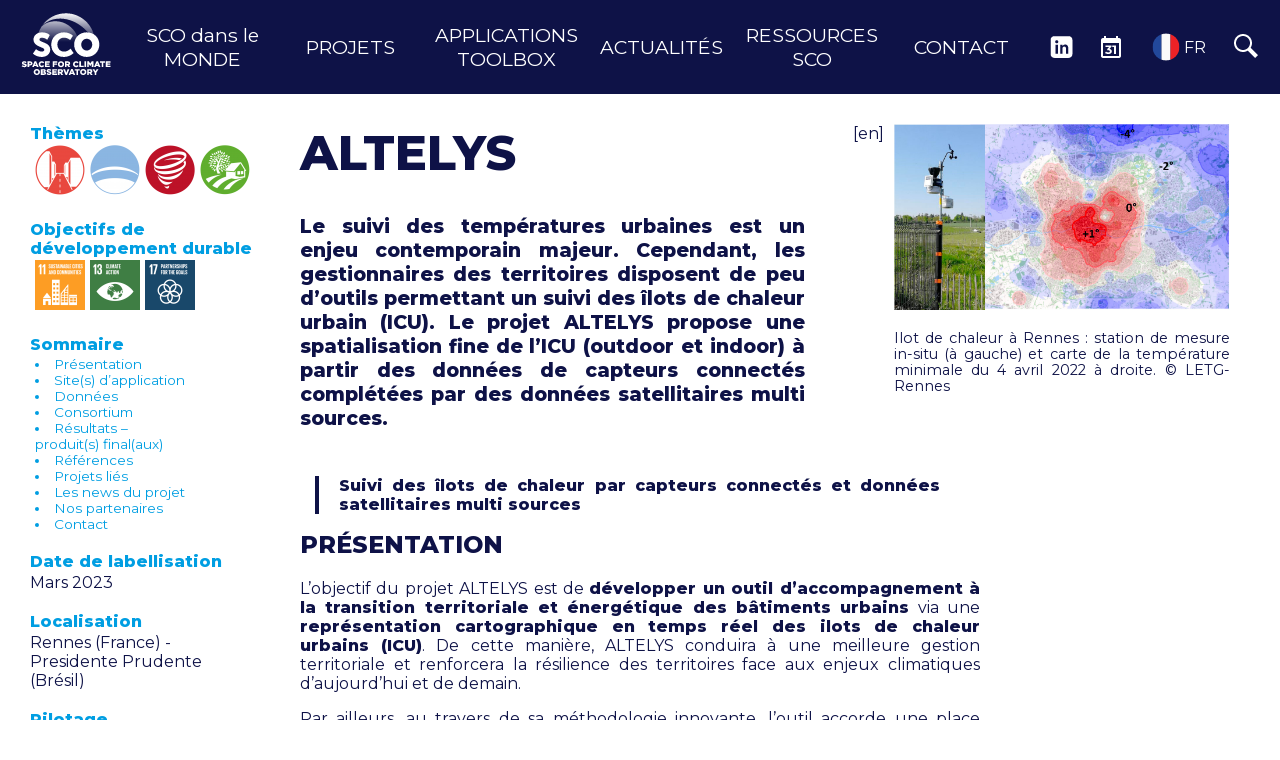

--- FILE ---
content_type: text/html; charset=UTF-8
request_url: https://www.spaceclimateobservatory.org/fr/altelys
body_size: 13888
content:
<!DOCTYPE html>
<html lang="fr" dir="ltr" prefix="og: https://ogp.me/ns#">
  <head>
    <meta charset="utf-8" />
<script async src="https://www.googletagmanager.com/gtag/js?id=G-F3XD10JYN7"></script>
<script>window.dataLayer = window.dataLayer || [];function gtag(){dataLayer.push(arguments)};gtag("js", new Date());gtag("set", "developer_id.dMDhkMT", true);gtag("config", "G-F3XD10JYN7", {"groups":"default","page_placeholder":"PLACEHOLDER_page_location"});</script>
<style>/* @see https://github.com/aFarkas/lazysizes#broken-image-symbol */.js img.lazyload:not([src]) { visibility: hidden; }/* @see https://github.com/aFarkas/lazysizes#automatically-setting-the-sizes-attribute */.js img.lazyloaded[data-sizes=auto] { display: block; width: 100%; }</style>
<meta name="description" content="Le suivi des températures urbaines est un enjeu contemporain majeur. Cependant, les gestionnaires des territoires disposent de peu d’outils permettant un suivi des îlots de chaleur urbain (ICU). Le projet ALTELYS propose une spatialisation fine de l’ICU (outdoor et indoor) à partir des données de capteurs connectés complétées par des données satellitaires multi sources." />
<link rel="canonical" href="https://www.spaceclimateobservatory.org/fr/altelys" />
<link rel="icon" href="/themes/custom/sco/favicon/favicon.ico" />
<link rel="icon" sizes="16x16" href="/themes/custom/sco/favicon/favicon-16x16.png" />
<link rel="icon" sizes="32x32" href="/themes/custom/sco/favicon/favicon-32x32.png" />
<link rel="icon" sizes="96x96" href="/themes/custom/sco/favicon/favicon-96x96.png" />
<link rel="icon" sizes="192x192" href="/themes/custom/sco/favicon/android-icon-192x192.png" />
<link rel="apple-touch-icon" href="/themes/custom/sco/favicon/apple-icon-60x60.png" />
<link rel="apple-touch-icon" sizes="72x72" href="/themes/custom/sco/favicon/apple-icon-72x72.png" />
<link rel="apple-touch-icon" sizes="76x76" href="/themes/custom/sco/favicon/apple-icon-76x76.png" />
<link rel="apple-touch-icon" sizes="114x114" href="/themes/custom/sco/favicon/apple-icon-114x114.png" />
<link rel="apple-touch-icon" sizes="120x120" href="/themes/custom/sco/favicon/apple-icon-120x120.png" />
<link rel="apple-touch-icon" sizes="144x144" href="/themes/custom/sco/favicon/apple-icon-144x144.png" />
<link rel="apple-touch-icon" sizes="152x152" href="/themes/custom/sco/favicon/apple-icon-152x152.png" />
<link rel="apple-touch-icon" sizes="180x180" href="/themes/custom/sco/favicon/apple-icon-180x180.png" />
<meta property="og:title" content="ALTELYS" />
<meta property="og:description" content="Le suivi des températures urbaines est un enjeu contemporain majeur. Cependant, les gestionnaires des territoires disposent de peu d’outils permettant un suivi des îlots de chaleur urbain (ICU). Le projet ALTELYS propose une spatialisation fine de l’ICU (outdoor et indoor) à partir des données de capteurs connectés complétées par des données satellitaires multi sources." />
<meta property="og:image" content="https://www.spaceclimateobservatory.org/sites/default/files/projects/Capteur%20et%20ICU%20Rennes.jpg" />
<meta name="Generator" content="Drupal 10 (https://www.drupal.org)" />
<meta name="MobileOptimized" content="width" />
<meta name="HandheldFriendly" content="true" />
<meta name="viewport" content="width=device-width, initial-scale=1.0" />
<link rel="alternate" hreflang="en" href="https://www.spaceclimateobservatory.org/altelys" />
<link rel="alternate" hreflang="fr" href="https://www.spaceclimateobservatory.org/fr/altelys" />

    <title>ALTELYS | Space for Climate Observatory</title>
    <link rel="stylesheet" media="all" href="/sites/default/files/css/css_fngbCTP1QDf7Hmz3S9G_WPbweSO1Spdh1LYMsE6Ptyw.css?delta=0&amp;language=fr&amp;theme=sco&amp;include=[base64]" />
<link rel="stylesheet" media="all" href="/sites/default/files/css/css_W_Ry4zb7bGitA-7ZKMEm6Wk92jPpv2sFoHa1cXyFOk0.css?delta=1&amp;language=fr&amp;theme=sco&amp;include=[base64]" />
<link rel="stylesheet" media="all" href="//fonts.googleapis.com/css?family=Montserrat:100,200,300,400,400i,500,600,800,900" />
<link rel="stylesheet" media="all" href="/sites/default/files/css/css_M2GKW-8mboX5-2fRLc3IMYkYwBO0bVpGMWBHOOasUn4.css?delta=3&amp;language=fr&amp;theme=sco&amp;include=[base64]" />

    <script src="https://www.google.com/recaptcha/api.js?hl=fr&amp;render=explicit&amp;onload=drupalRecaptchaOnload" async defer></script>

  </head>
  <body class="path-node page-node-type-project">
        <a href="#main-content" class="visually-hidden focusable skip-link">
      Aller au contenu principal
    </a>
    
      <div class="dialog-off-canvas-main-canvas" data-off-canvas-main-canvas>
    <div class="layout-container">
	<header role="banner">
		  <div class="region region-top-header">
    <div id="block-logoblock-2" class="menu--logo block block-sco-core block-logo-block">
  
    
      
<div class="container full-height">
  <div class="container-inside">
        <a href="/fr">
            <img src="/themes/custom/sco/images/logo.svg" alt="Space Climate Observatory Logo" />
          </a>
      </div>
</div>

  </div>


    <div class="burger-icon">
      <span></span>
      <span></span>
      <span></span>
    </div>
  </div>

			<div class="region region-header">
		<div class="cross-icon"></div>

		<nav role="navigation" aria-labelledby="block-mainnavigation-menu" id="block-mainnavigation" class="block block-menu navigation menu--main">
            
  <h2 class="visually-hidden" id="block-mainnavigation-menu">Main navigation</h2>
  

        
              <ul class="menu">
                    <li class="menu-item">
        <a href="/fr/local-sco" data-drupal-link-system-path="local-sco">SCO dans le MONDE</a>
              </li>
                <li class="menu-item">
        <a href="/fr/projects" data-drupal-link-system-path="projects">PROJETS</a>
              </li>
                <li class="menu-item">
        <a href="/fr/tools/all/all" data-drupal-link-system-path="tools/all/all">APPLICATIONS TOOLBOX</a>
              </li>
                <li class="menu-item">
        <a href="/fr/news" data-drupal-link-system-path="news">ACTUALITÉS</a>
              </li>
                <li class="menu-item">
        <a href="/fr/sco-ressources" data-drupal-link-system-path="node/367">RESSOURCES SCO</a>
              </li>
                <li class="menu-item">
        <a href="/fr/contact" data-drupal-link-system-path="contact">CONTACT</a>
              </li>
                <li class="menu-item">
        <a href="https://www.linkedin.com/company/sco-space-for-climate-observatory/" target="_blank" class="link-linkedin">LINKEDIN</a>
              </li>
                <li class="menu-item">
        <a href="/fr/events" class="link-events" data-drupal-link-system-path="events">ÉVÉNEMENTS</a>
              </li>
        </ul>
  


  </nav>
<div id="block-socialnetworksblock" class="social-networks block block-sco-core block-social-networks-block">
  
    
      

  </div>
<div id="block-languageswitcherblock" class="language-switcher-block block block-language-selection block-language-switcher-block">
  
    
      <div class="current-item"><img src="/themes/custom/sco/images/flag_fr.svg" width="30px" alt="French" />
<span>FR</span></div>
<div class="item-list"><ul><li><a href="/" class="language-switcher--item" role="button" hreflang="en"><img src="/themes/custom/sco/images/flag_en.svg" width="30px" alt="Anglais" />
<span>EN</span></a></li></ul></div>
  </div>
<div id="block-searchblock" class="block block-sco-core block-search-block">
  
    
      <div class="search-loop"><span class="search-text">Rechercher</span><span class="search-icon"></span></div>
  </div>

	</div>

	</header>
    <div class="region region-top">
    <div class="views-exposed-form block block-views block-views-exposed-filter-blocksearch-page-1" data-drupal-selector="views-exposed-form-search-page-1" id="block-exposedformsearchpage-1">
  
    
      <div class="container"><form action="/fr/search" method="get" id="views-exposed-form-search-page-1" accept-charset="UTF-8">
  <div class="form--inline clearfix">
  <span class="close-search">Fermer</span><div class="views-ef-fieldset-container views-ef-fieldset-root js-form-wrapper form-wrapper" data-drupal-selector="edit-container-root" aria-describedby="edit-container-root--description" id="edit-container-root"><div class="views-ef-fieldset-container views-ef-fieldset-container-0 js-form-wrapper form-wrapper" data-drupal-selector="edit-container-container-0" aria-describedby="edit-container-container-0--description" id="edit-container-container-0"><div class="js-form-item form-item js-form-type-textfield form-type-textfield js-form-item-text form-item-text">
      <label for="edit-text">Recherche</label>
        <input placeholder="Effectuez une recherche" data-drupal-selector="edit-text" type="text" id="edit-text" name="text" value="" size="30" maxlength="128" class="form-text" />

        </div>
</div>
<input data-drupal-selector="edit-submit-search" type="submit" id="edit-submit-search" value="Recherche" class="button js-form-submit form-submit" />
</div>
<div data-drupal-selector="edit-actions" class="form-actions js-form-wrapper form-wrapper" id="edit-actions--3"><input style="display:none;" data-drupal-selector="edit-submit-search" type="submit" id="edit-submit-search" value="Recherche" class="button js-form-submit form-submit" />
</div>

</div>

</form>
</div>
  </div>

  </div>



  

	

	<main role="main">
		<a id="main-content" tabindex="-1"></a>
		
		<div class="layout-content">
        <div class="region region-content">
    <div data-drupal-messages-fallback class="hidden"></div>
<article class="node node--type-project node--view-mode-full container">
	
	

	
  
	<div class="node__content">

		<div class="sidebar-left">
			<div class="sidebar-left-fixed">
				<div class="sidebar-left-content">
					
  <div class="field field--name-field-topics field--type-entity-reference field--label-above">
    <div class="field__label">Thèmes</div>
          <div class="field__items">
                <div class="field__item"><div id="taxonomy-term-1" class="taxonomy-term vocabulary-topics">
  
    
  <div class="content">
    
            <div class="field field--name-field-icon field--type-image field--label-hidden field__item">  <img loading="lazy" src="/sites/default/files/icons/logo-urban-areas.png" width="50" height="50" alt="Urban areas" title="Urban areas" />

</div>
      
  </div>
</div>
</div>
            <div class="field__item"><div id="taxonomy-term-50" class="taxonomy-term vocabulary-topics">
  
    
  <div class="content">
    
            <div class="field field--name-field-icon field--type-image field--label-hidden field__item">  <img loading="lazy" src="/sites/default/files/icons/logo-atmosphere-no-use.png" width="50" height="50" alt="Atmosphere &amp; GHGs" title="Atmosphere &amp; GHGs" />

</div>
      
  </div>
</div>
</div>
            <div class="field__item"><div id="taxonomy-term-57" class="taxonomy-term vocabulary-topics">
  
    
  <div class="content">
    
            <div class="field field--name-field-icon field--type-image field--label-hidden field__item">  <img loading="lazy" src="/sites/default/files/icons/Picto%20SCO%20Meteo%20extreme-03.png" width="50" height="50" alt="Extreme Meteo" title="Extreme Meteo" />

</div>
      
  </div>
</div>
</div>
            <div class="field__item"><div id="taxonomy-term-55" class="taxonomy-term vocabulary-topics">
  
    
  <div class="content">
    
            <div class="field field--name-field-icon field--type-image field--label-hidden field__item">  <img loading="lazy" src="/sites/default/files/icons/Picto%20SCO%20Utilisation%20des%20sols-04.png" width="50" height="50" alt="Land Use" title="Land Use" />

</div>
      
  </div>
</div>
</div>
              </div>
      </div>

					
  <div class="field field--name-field-sdg field--type-entity-reference field--label-above">
    <div class="field__label">Objectifs de développement durable</div>
          <div class="field__items">
                <div class="field__item"><div id="taxonomy-term-24" class="taxonomy-term vocabulary-sdg">
  
    
  <div class="content">
    
            <div class="field field--name-field-icon field--type-image field--label-hidden field__item">  <img loading="lazy" src="/sites/default/files/icons/F-WEB-Goal-11.png" width="50" height="50" alt="Villes et communautés durables " title="Villes et communautés durables " />

</div>
      
  </div>
</div>
</div>
            <div class="field__item"><div id="taxonomy-term-26" class="taxonomy-term vocabulary-sdg">
  
    
  <div class="content">
    
            <div class="field field--name-field-icon field--type-image field--label-hidden field__item">  <img loading="lazy" src="/sites/default/files/icons/F-WEB-Goal-13_0.png" width="50" height="50" alt="Lutte contre le changement climatique " title="Lutte contre le changement climatique" />

</div>
      
  </div>
</div>
</div>
            <div class="field__item"><div id="taxonomy-term-30" class="taxonomy-term vocabulary-sdg">
  
    
  <div class="content">
    
            <div class="field field--name-field-icon field--type-image field--label-hidden field__item">  <img loading="lazy" src="/sites/default/files/icons/F-WEB-Goal-17_0.png" width="50" height="50" alt="Partenariats pour la réalisation des objectifs" title="Partenariats pour la réalisation des objectifs" />

</div>
      
  </div>
</div>
</div>
              </div>
      </div>

																	
  <div class="clearfix text-formatted field field--name-field-sum-content field--type-text-long field--label-above">
    <div class="field__label">Sommaire</div>
                <div class="field__item"><ul><li><a href="#presentation">Présentation</a></li><li><a href="#territory">Site(s) d’application</a></li><li><a href="#data">Données</a></li><li><a href="#consortium">Consortium</a></li><li><a href="#results">Résultats – produit(s)&nbsp;final(aux)</a></li><li><a href="#ref">Références</a></li><li><a href="#projets-lies">Projets liés</a></li><li><a href="#news">Les news du projet</a></li><li><a href="#partners">Nos partenaires</a></li><li><a href="#contact">Contact</a></li></ul></div>
          </div>

										
  <div class="field field--name-field-date-of-acceptance field--type-string field--label-above">
    <div class="field__label">Date de labellisation</div>
                <div class="field__item">Mars 2023</div>
          </div>

					
  <div class="field field--name-field-location field--type-string field--label-above">
    <div class="field__label">Localisation</div>
          <div class="field__items">
                <div class="field__item">Rennes (France)  -&nbsp; </div>
            <div class="field__item">Presidente Prudente (Brésil) </div>
              </div>
      </div>

					
					
  <div class="field field--name-field-steering field--type-string field--label-above">
    <div class="field__label">Pilotage</div>
                <div class="field__item">SCO France</div>
          </div>

										
					

					<div class="block block-social-media block-social-sharing-block">
  
    
      

<div class="social-media-sharing">
  <div class="social-label">Partager sur</div>
  <ul class="">
                    <li>
        <a    target="_blank"  rel="nooopener noreffer"  class="facebook-share share"   href="http://www.facebook.com/share.php?u=https://www.spaceclimateobservatory.org/fr/altelys&amp;title=ALTELYS"
          title="Facebook">
                      <img alt="Facebook" src="https://www.spaceclimateobservatory.org/themes/custom/sco/images/facebook_blue_icon.svg">
                  </a>

      </li>
                <li>
        <a    target="_blank"  rel="nooopener noreffer"  class="linkedin share"   href="http://www.linkedin.com/shareArticle?mini=true&amp;url=https://www.spaceclimateobservatory.org/fr/altelys&amp;title=ALTELYS&amp;source=https://www.spaceclimateobservatory.org/fr/altelys"
          title="Linkedin">
                      <img alt="Linkedin" src="https://www.spaceclimateobservatory.org/themes/custom/sco/images/linkedin_blue_icon.svg">
                  </a>

      </li>
                <li>
        <a    target="_blank"  rel="nooopener noreffer"  class="twitter share"   href="https://twitter.com/intent/tweet?url=https://www.spaceclimateobservatory.org/fr/altelys&amp;url=https://www.spaceclimateobservatory.org/fr/altelys&amp;hashtags=Hashtag"
          title="Twitter">
                      <img alt="Twitter" src="https://www.spaceclimateobservatory.org/themes/custom/sco/images/twitter_blue_icon.svg">
                  </a>

      </li>
      </ul>
</div>

  </div>

				</div>
			</div>
		</div>

		<div class="main-content">
			

			<div class="content-top">

				<div class="content-intro">
					<h1>ALTELYS</h1>

					<div class="content-summary">
						Le suivi des températures urbaines est un enjeu contemporain majeur. Cependant, les gestionnaires des territoires disposent de peu d’outils permettant un suivi des îlots de chaleur urbain (ICU). Le projet ALTELYS propose une spatialisation fine de l’ICU (outdoor et indoor) à partir des données de capteurs connectés complétées par des données satellitaires multi sources. 
					</div>
				</div>

				<div class="node-translation">
										<a href="/altelys" hreflang="en">[en]</a>
									</div>

				<div class="siderbar-right">
					
            <div class="field field--name-field-image field--type-image field--label-hidden field__item">
<a href="https://www.spaceclimateobservatory.org/sites/default/files/projects/Capteur%20et%20ICU%20Rennes.jpg" aria-label="{&quot;title&quot;:&quot;Ilot de chaleur à Rennes : station de mesure in-situ (à gauche) et carte de la température minimale du 4 avril 2022 à droite. &quot;,&quot;alt&quot;:&quot;Ilot de chaleur à Rennes : station de mesure in-situ (à gauche) et carte de la température minimale du 4 avril 2022 à droite. &quot;}" role="button"  title="Ilot de chaleur à Rennes : station de mesure in-situ (à gauche) et carte de la température minimale du 4 avril 2022 à droite. " data-colorbox-gallery="gallery-project-423-uWsvReHjiWc" class="colorbox" aria-controls="colorbox-Zuw1HKdLsLY" data-cbox-img-attrs="{&quot;title&quot;:&quot;Ilot de chaleur à Rennes : station de mesure in-situ (à gauche) et carte de la température minimale du 4 avril 2022 à droite. &quot;,&quot;alt&quot;:&quot;Ilot de chaleur à Rennes : station de mesure in-situ (à gauche) et carte de la température minimale du 4 avril 2022 à droite. &quot;}"><img id="colorbox-Zuw1HKdLsLY" src="/sites/default/files/projects/Capteur%20et%20ICU%20Rennes.jpg" width="1153" height="639" alt="Ilot de chaleur à Rennes : station de mesure in-situ (à gauche) et carte de la température minimale du 4 avril 2022 à droite. " title="Ilot de chaleur à Rennes : station de mesure in-situ (à gauche) et carte de la température minimale du 4 avril 2022 à droite. " loading="lazy" />
</a>
</div>
      
											<div class="field--name-image-copyright">
							Ilot de chaleur à Rennes : station de mesure in-situ (à gauche) et carte de la température minimale du 4 avril 2022 à droite.   © LETG-Rennes 
						</div>
					
										

				</div>

			</div>

			
            <div class="clearfix text-formatted field field--name-body field--type-text-with-summary field--label-hidden field__item"><blockquote>
<p><strong><span><span><span><span><span><span><span>Suivi des îlots de chaleur par capteurs connectés et données satellitaires multi sources</span></span></span></span></span></span></span></strong></p>
</blockquote>

<h2><span><span><span><span><span><span><span><strong><span><span><a id="presentation" name="presentation"></a>Présentation</span></span></strong></span></span></span></span></span></span></span></h2>

<p><span><span><span><span><span><span><span>L’objectif du projet ALTELYS est de <strong>développer un outil d’accompagnement à la transition territoriale et énergétique des bâtiments urbains</strong> via une <strong>représentation cartographique en temps réel des ilots de chaleur urbains (ICU)</strong>. De cette manière, ALTELYS conduira à une meilleure gestion territoriale et renforcera la résilience des territoires face aux enjeux climatiques d’aujourd’hui et de demain. </span></span></span></span></span></span></span></p>

<p><span><span><span><span><span><span><span>Par ailleurs, au travers de sa méthodologie innovante, l’outil accorde une place importante aux citoyens des territoires en permettant la collecte de <strong>données participatives</strong> pour être au plus près des réalités territoriales. L’outil développé sera disponible pour un large ensemble d’utilisateurs allant des gestionnaires de territoires, aux citoyens de ces espaces sans oublier les acteurs de la recherche&nbsp;: l’outil permettra une <strong>visualisation et un accès aux données différencié</strong> en fonction d’une typologie d’utilisateurs établie. </span></span></span></span></span></span></span></p>

<h3><span><span><span><span><span><span><span><strong>Méthodologie </strong></span></span></span></span></span></span></span></h3>

<p><span><span><span><span><span><span><span>ALTELYS propose une <strong>approche bottom-up de la cartographie de l’ICU</strong>. Pour cela le projet s’attache à analyser en premier lieu les caractéristiques territoriales des ICU dans leurs détails <strong>à partir de données in-situ</strong> afin de les généraliser à de plus grands ensembles et à l’échelle fine des territoires grâce aux données satellitaires multi-sources. Cette approche innovante, partant du réseau de capteurs situé au sein même de la matrice urbaine et <strong>complété par la donnée satellitaire,</strong> permet la constitution de bibliothèques de référence rattachées au bâti d’une part, et aux configurations météorologiques saisonnières d’autre part.</span></span></span></span></span></span></span></p>

<p><span><span><span><span><span><span><span>De plus, la prise en considération des métriques quantitatives et qualitatives de l’intérieur et de l’extérieur des bâtis<strong> (indoor / outdoor) </strong>permet un renforcement conséquent des connaissances (climatiques et énergétiques) associées aux bâtiments dans l’environnement proche. </span></span></span></span></span></span></span></p>

<p><span><span><span><span><span><span><span>Les travaux menés par le laboratoire LETG-Rennes, notamment le projet RUN, ses capteurs connectés en LoRaWAN et sa plateforme dédiée <a href="https://run.letg.cnrs.fr/" rel=" noopener" target="_blank">Rennes Urban Network</a> constituent le point d’entrée d’ALTELYS. Au Brésil, territoire d’application à l’international du projet, les données des capteurs connectés NetAtmo seront utilisés. </span></span></span></span></span></span></span></p>

<h2><span><span><span><span><span><span><span><a id="territory" name="territory"></a>Site(s) d’application</span></span></span></span></span></span></span></h2>

<ul>
	<li><span><span><span><span><span><span><span><span>Rennes, France&nbsp;</span></span></span></span></span></span></span></span></li>
	<li><span><span><span><span><span><span><span><span>Presidente Prudente, Brésil</span></span></span></span></span></span></span></span></li>
</ul>

<h2><span><span><span><span><span><span><span><strong><span><a id="data" name="data"></a>Données</span></strong></span></span></span></span></span></span></span></h2>

<p><span><span><span><span><span><span><span>Les données utilisées sont par nature multiples et hétérogènes de par leurs types et leurs sources. Elles se composent d’images satellites, de données vectorielles et de données tabulaires.&nbsp;&nbsp;&nbsp; </span></span></span></span></span></span></span></p>

<h3><span><span><span><span><span><span><span><strong>Satellite</strong></span></span></span></span></span></span></span></h3>

<p><span><span><span><span><span><span><span>L’imagerie satellitaire<strong><em> </em></strong>permettra de caractériser les surfaces (bâti, végétation, phénologie) à haute résolution ainsi que leur comportement thermique (infrarouge) puis de généraliser l’information climatique (ICU) à l’ensemble du territoire. Les développements réalisés seront compatibles avec la prochaine mission TRISHNA.</span></span></span></span></span></span></span></p>

<ul>
	<li><span><span><strong>Données optiques (visible et proche infrarouge)&nbsp;: </strong></span></span>

	<ul>
		<li><span><span>Landsat 8 et 9</span></span></li>
		<li><span><span>Aster</span></span></li>
		<li><span><span>Sentinel-2&nbsp;: occupation des sols</span></span></li>
		<li><span><span>Sentinel-3&nbsp;: Températures de surface</span></span></li>
		<li><span><span>Pléiades&nbsp;: occupation des sols, MNS, MNT, MNH</span></span></li>
	</ul>
	</li>
</ul>

<ul>
	<li><span><span><strong>Données infrarouge (thermique)&nbsp;: </strong></span></span>

	<ul>
		<li><span><span>Landsat 8 et 9</span></span></li>
		<li><span><span>Aster</span></span></li>
		<li><span><span>Ecostress (sous réserve de leur disponibilité/compatibilité)</span></span></li>
		<li><span><span>Une partie de ces données seront issues (sous réserve de compatibilité) de projets SCO antérieurs, notamment THERMOCITY, SAT4BDNB</span></span></li>
	</ul>
	</li>
</ul>

<h3><span><span><span><span><span><span><span><strong><span>Autres</span></strong></span></span></span></span></span></span></span></h3>

<ul>
	<li><span><span><strong>Réseau de capteurs IoT</strong> (indoor / outdoor) : </span></span>

	<ul>
		<li><span><span>LoRaWan (capteurs du Rennes Urban Network, France)</span></span></li>
		<li><span><span>NetAtmo (capteurs citoyens à déployer au<strong> </strong>Brésil).</span></span></li>
	</ul>
	</li>
</ul>

<ul>
	<li><span><span><strong>Données matricielles :</strong></span></span>

	<ul>
		<li><span><span>LIDAR HD IGN</span></span></li>
		<li><span><span>Pléiades MNS</span></span></li>
		<li><span><span>Copernicus « large échelle » (température, humidité relative)</span></span></li>
		<li><span><span>Température de surface par mois / département</span></span></li>
	</ul>
	</li>
</ul>

<ul>
	<li><span><span><strong>Données vectorielles :</strong></span></span>

	<ul>
		<li><span><span>IGN BD TOPO /PARCELLAIRE – OpenStreetMap</span></span></li>
		<li><span><span>BDNB (Base de Données Nationale du Bâtiment)</span></span></li>
		<li><span><span>BDD DPE (Base de Données des Diagnostics de Performance Énergétique)</span></span></li>
	</ul>
	</li>
</ul>

<h2><span><span><span><span><span><span><span><strong><span><a id="consortium" name="consortium"></a>Consortium</span></strong></span></span></span></span></span></span></span></h2>

<p><span><span><span><span><span><span><span>Le projet fédère un ensemble d’acteurs pluriels, déjà impliqués dans des travaux en commun, au profit d’acteurs territoriaux et des citoyens.</span></span></span></span></span></span></span></p>

<ul>
	<li><span><span><strong>Acteurs académiques :</strong></span></span>

	<ul>
		<li><span><span>Unité Mixte de Recherche LETG, CNRS Université Rennes 2</span></span></li>
		<li><span><span>Université de l’Etat de São Paulo (UNESP), campus de Presidente Prudente, Brésil. L’UNESP et LETG-Rennes collaborent depuis plusieurs années sur le suivi de l’ICU, notamment dans le cadre du projet bilatéral CICLAMEN. </span></span></li>
	</ul>
	</li>
</ul>

<ul>
	<li><span><span><strong>Entreprise privée : Alkante<em>. </em></strong>Société bretonne d’ingénierie logicielle située à Rennes et spécialisée dans les applications spatiales depuis sa création en 2003. Le groupe Alkante est composée de 55 collaborateurs (dont 10 % de docteurs/chercheurs) qui assurent la mise en œuvre, le développement d’applications et l’exploitation (hébergement, maintenance, infogérance) d’infrastructures de données open-source.</span></span></li>
</ul>

<ul>
	<li><span><span><strong>Utilisateurs finaux</strong></span></span>

	<ul>
		<li><span><span>Métropole de Rennes&nbsp;&nbsp; </span></span></li>
		<li><span><span>Commune de Saint-Sulpice-La-Forêt &nbsp;</span></span></li>
		<li><span><span>Agence Locale de l’Energie et du Climat de Rennes (ALEC)&nbsp;&nbsp;&nbsp;&nbsp;&nbsp; </span></span></li>
		<li><span><span>Municipalité de Presidente Prudente</span></span></li>
		<li><span><span><span><span><span><span><span><span><span>Citoyens (en France et au Brésil)</span></span></span></span></span></span></span></span></span></li>
	</ul>
	</li>
</ul>

<ul>
</ul>

<h2><span><span><span><span><span><span><span><strong><span><span><a id="results" name="results"></a>Résultats – Produit(s)&nbsp;final(aux)</span></span></strong></span></span></span></span></span></span></span></h2>

<p><span><span><span><span><span><span><span><strong>Plateforme web intégrant des éléments de contextualisation liés aux ICU, leur suivi en temps réel (cartographie), et de tableaux de bords.</strong></span></span></span></span></span></span></span></p>

<h2><span><span><span><span><span><span><span><strong><span><span><a id="ref" name="ref"></a>Références</span></span></strong></span></span></span></span></span></span></span></h2>

<table border="0" cellpadding="1" cellspacing="2">
	<tbody>
		<tr>
			<td><a href="/sites/default/files/inline-images/DOI_logo_100x100.png" class="colorbox" data-colorbox-gallery="ckeditor-colorbox-inline"><img alt="doi" data-entity-type="file" data-entity-uuid="0b0f043f-921c-4ccd-b5e2-1fc53ac2f2ef" height="51" src="/sites/default/files/inline-images/DOI_logo_100x100.png" width="51" class="align-center" loading="lazy"></a></td>
			<td>&nbsp;ALTELYS sur GEO Knowledge Hub du <em>Group on Earth Observations</em> (GEO), un référentiel numérique pérenne :&nbsp;<a href="https://doi.org/10.60566/w4hyd-x8w93" rel=" noopener" target="_blank">https://doi.org/10.60566/w4hyd-x8w93</a></td>
		</tr>
	</tbody>
</table>

<ul>
	<li><span><span><span><span><span><span><span>DUBREUIL V., FOISSARD X., NABUCET J., THOMAS A., QUENOL H., 2020 : <a href="https://doi.org/10.1051/climat/202017006" rel=" noopener" target="_blank">Fréquence et intensité des îlots de chaleur à rennes : bilan de 16 années d’observations (2004-2019)</a>. Climatologie, 17 (6), p.1-17.</span></span></span></span></span></span></span></li>
</ul>

<ul>
	<li><span><span><span><span><span><span><span>DUBREUIL V., BRABANT C., DELAUNAY G., NABUCET J., QUENOL H., CLAIN F., LEPRINCE F., DREANO J., GEORGET L., 2022 : <a href="https://doi.org/10.51257/a-v1-sc8020" rel=" noopener" target="_blank">Rennes, une ville climato-intelligente ? L’IoT au service du suivi des îlots de chaleur</a>. Editions Techniques de l’Ingénieur.</span></span></span></span></span></span></span></li>
</ul>

<ul>
	<li>AMORIM M.C.C.T., DUBREUIL V., AMORIM A., 2021 : <a href="https://www.sciencedirect.com/science/article/abs/pii/S2212095521001486?via%3Dihub" rel=" noopener" target="_blank">Day and night surface and atmospheric heat islands in a continental and temperate tropical environment</a>.&nbsp;<em>Urban Climate.&nbsp;</em>38, 100918.</li>
</ul>

<ul>
	<li>AMORIM M.C.C.T., DUBREUIL V., 2017 : <a href="https://www.mdpi.com/2225-1154/5/4/91" rel=" noopener" target="_blank">Intensity of Urban Heat Islands in Tropical and Temperate Climates</a>.&nbsp;<em>Climate</em>, 5(4), 91.</li>
</ul>

<h2><span><span><span><span><span><span><span><strong><span><span><a id="projets-lies" name="projets-lies"></a>Projets liés</span></span></strong></span></span></span></span></span></span></span></h2>

<ul>
	<li><span><span>Site web <a href="https://run.letg.cnrs.fr/" rel=" noopener" target="_blank">RUN Rennes Urban Network</a></span></span></li>
</ul>

<ul>
	<li><span><span>CAPES-COFECUB Sh 941/19 CiClAMEn (2019-2023): Cities, Climate And vegetation: Modeling and Environmental public policies. (UNESP, Presidente Prudente, Brésil&nbsp;; LETG-Rennes).</span></span></li>
</ul>

<ul>
	<li><span><span><a href="https://www.fairness-ca20108.eu/" rel=" noopener" target="_blank">COST-FAIRNEss, UE-CA20108</a> - FAIR NEtwork of micrometeorological measurements. </span></span></li>
</ul>

<ul>
	<li><span><span><strong>Projets SCO :</strong></span></span>

	<ul>
		<li><a href="/fr/thermocity-toulouse"><span><span>Thermocity</span></span></a></li>
		<li><a href="/fr/sat4bdnb-la-rochelle"><span><span>Sat4BDNB</span></span></a></li>
		<li><a href="/fr/chove-chuva"><span><span>CHOVE-CHUVA</span></span></a></li>
	</ul>
	</li>
</ul>

<h2><span><span><a id="news" name="news"></a>Les news du projet</span></span></h2>

<ul>
	<li>19/12/2024 :&nbsp;Présentation du projet ALTELYS et de ses avancées lors de la 15<sup>ème</sup>&nbsp;Trimestrielle du SCO France «&nbsp;<a href="/fr/valoriser-limagerie-haute-resolution-en-ville">Valoriser l’imagerie HR en ville&nbsp;: inondations et ilots de chaleur</a> »</li>
	<li><span><span>23/08/2024 : <a href="/fr/altelys-lutter-contre-les-ilots-de-chaleur-urbains">ALTELYS,&nbsp;</a></span></span><a href="/fr/altelys-lutter-contre-les-ilots-de-chaleur-urbains">lutter contre les îlots de chaleur urbains</a> : installation des capteurs connectés au Brésil</li>
</ul></div>
      

			
              <div class="partners">
          <a name="partners"></a>
			<h2>Nos partenaires</h2>
          
      <div class="field field--name-field-partners field--type-entity-reference-revisions field--label-hidden field__items">
              <div class="field__item">  <div class="paragraph paragraph--type--member paragraph--view-mode--default">
          
            <div class="field field--name-field-icon field--type-image field--label-hidden field__item">  <a href="http://www.letg.cnrs.fr" target="_blank"><img loading="lazy" src="/sites/default/files/styles/logoyyyx160/public/logo/UMR%20LETG_0.png?itok=kyIOASIW" width="80" height="80" alt="LETG Rennes logo" class="image-style-logoyyyx160"></a>


</div>
      <a href="http://www.letg.cnrs.fr" class="field-group-link content" target="_blank">
            <div class="field field--name-field-title field--type-string field--label-hidden field__item">LETG Rennes</div>
      </a>
      </div>
</div>
              <div class="field__item">  <div class="paragraph paragraph--type--member paragraph--view-mode--default">
          
            <div class="field field--name-field-icon field--type-image field--label-hidden field__item">  <a href="https://www.alkante.com" target="_blank"><img loading="lazy" src="/sites/default/files/styles/logoyyyx160/public/logo/Logo%20Alkante.png?itok=_fbugSyb" width="150" height="67" alt="Alkante logo" class="image-style-logoyyyx160"></a>


</div>
      <a href="https://www.alkante.com" class="field-group-link content" target="_blank">
            <div class="field field--name-field-title field--type-string field--label-hidden field__item">Alkante</div>
      </a>
      </div>
</div>
              <div class="field__item">  <div class="paragraph paragraph--type--member paragraph--view-mode--default">
          
            <div class="field field--name-field-icon field--type-image field--label-hidden field__item">  <a href="http://www.unesp.br" target="_blank"><img loading="lazy" src="/sites/default/files/styles/logoyyyx160/public/logo/unesp%20logo.png?itok=rdfJr072" width="150" height="48" alt="UNESP logo" class="image-style-logoyyyx160"></a>


</div>
      <a href="http://www.unesp.br" class="field-group-link content" target="_blank">
            <div class="field field--name-field-title field--type-string field--label-hidden field__item">UNESP, Presidente Prudente</div>
      </a>
      </div>
</div>
              <div class="field__item">  <div class="paragraph paragraph--type--member paragraph--view-mode--default">
          
            <div class="field field--name-field-icon field--type-image field--label-hidden field__item">  <a href="https://cnes.fr/fr/" target="_blank"><img loading="lazy" src="/sites/default/files/styles/logoyyyx160/public/logo/CNES_logo_35.jpg?itok=D0t-DQxi" width="75" height="80" alt="CNES logo" class="image-style-logoyyyx160"></a>


</div>
      <a href="https://cnes.fr/fr/" class="field-group-link content" target="_blank">
            <div class="field field--name-field-title field--type-string field--label-hidden field__item">CNES</div>
      </a>
      </div>
</div>
          </div>
  
        </div>
      
			<!-- Render contact form -->
			<a name="contact"></a><h2>Contact</h2>
			<span id="webform-submission-sco-contact-node-423-form-ajax-content"></span><div id="webform-submission-sco-contact-node-423-form-ajax" class="webform-ajax-form-wrapper" data-effect="fade" data-progress-type="throbber"><form class="webform-submission-form webform-submission-add-form webform-submission-sco-contact-form webform-submission-sco-contact-add-form webform-submission-sco-contact-node-423-form webform-submission-sco-contact-node-423-add-form js-webform-details-toggle webform-details-toggle" data-drupal-selector="webform-submission-sco-contact-node-423-add-form" action="/fr/altelys" method="post" id="webform-submission-sco-contact-node-423-add-form" accept-charset="UTF-8">
  
  <div class="js-form-item form-item js-form-type-textfield form-type-textfield js-form-item-name form-item-name">
      <label for="edit-name" class="js-form-required form-required">Nom</label>
        <input data-drupal-selector="edit-name" type="text" id="edit-name" name="name" value="" size="60" maxlength="255" class="form-text required" required="required" aria-required="true" />

        </div>
<div class="js-form-item form-item js-form-type-email form-type-email js-form-item-email form-item-email">
      <label for="edit-email" class="js-form-required form-required">Email</label>
        <input data-drupal-selector="edit-email" type="email" id="edit-email" name="email" value="" size="60" maxlength="254" class="form-email required" required="required" aria-required="true" />

        </div>
<div class="js-form-item form-item js-form-type-textfield form-type-textfield js-form-item-organization form-item-organization">
      <label for="edit-organization">Organisation</label>
        <input data-drupal-selector="edit-organization" type="text" id="edit-organization" name="organization" value="" size="60" maxlength="255" class="form-text" />

        </div>
<div class="js-form-item form-item js-form-type-textarea form-type-textarea js-form-item-message form-item-message">
      <label for="edit-message" class="js-form-required form-required">Message</label>
        <div class="form-textarea-wrapper">
  <textarea data-drupal-selector="edit-message" id="edit-message" name="message" rows="5" cols="60" class="form-textarea required resize-vertical" required="required" aria-required="true"></textarea>
</div>

        </div>
<div class="js-form-item form-item js-form-type-checkbox form-type-checkbox js-form-item-rgpd form-item-rgpd">
      <label for="edit-rgpd" class="js-form-required form-required">Mentions Légales</label>
        <input data-drupal-selector="edit-rgpd" aria-describedby="edit-rgpd--description" type="checkbox" id="edit-rgpd" name="rgpd" value="1" class="form-checkbox required" required="required" aria-required="true" />

            <div class="description">
      <div id="edit-rgpd--description" class="webform-element-description">En cochant cette case, je reconnais avoir pris connaissance et accepte les Mentions légales.</div>

    </div>
  </div>


                    <fieldset  data-drupal-selector="edit-captcha" class="captcha captcha-type-challenge--recaptcha">
          <legend class="captcha__title js-form-required form-required">
            CAPTCHA
          </legend>
                  <div class="captcha__element">
            <input data-drupal-selector="edit-captcha-sid" type="hidden" name="captcha_sid" value="35769" />
<input data-drupal-selector="edit-captcha-token" type="hidden" name="captcha_token" value="jOAMB2WbNoCpxGjwN8TP3sTfZqVimYCVPD1hs2JpWio" />
<input data-drupal-selector="edit-captcha-response" type="hidden" name="captcha_response" value="" />
<div class="g-recaptcha" data-sitekey="6Ld_L_kUAAAAAJKwwQQ_cx1Db_y4hs6zFsMINrwf" data-theme="light" data-type="image"></div><input data-drupal-selector="edit-captcha-cacheable" type="hidden" name="captcha_cacheable" value="1" />

          </div>
                      <div class="captcha__description description">Cette question sert à vérifier si vous êtes un visiteur humain ou non afin d&#039;éviter les réponses pourriel (spam) automatisées.</div>
                          </fieldset>
            <div style="display: none" class="js-form-item form-item js-form-type-webform-email-multiple form-type-webform-email-multiple js-form-item-contact-emails form-item-contact-emails">
      <label for="edit-contact-emails">Contact emails</label>
        <input data-drupal-selector="edit-contact-emails" aria-describedby="edit-contact-emails--description" type="text" id="edit-contact-emails" name="contact_emails" value="Vincent.dubreuil@univ-rennes2.fr, a.bellec@alkante.com, celie.losada@cnes.fr, frederic.bretar@cnes.fr" size="60" class="form-text webform-email-multiple" />

            <div class="description">
      <div id="edit-contact-emails--description" class="webform-element-description">Multiple email addresses may be separated by commas. Emails are only sent to cc and bcc addresses if a To email address is provided.</div>

    </div>
  </div>
<div data-drupal-selector="edit-actions" class="form-actions webform-actions js-form-wrapper form-wrapper" id="edit-actions"><input class="webform-button--submit button button--primary js-form-submit form-submit" data-drupal-selector="edit-actions-submit" data-disable-refocus="true" type="submit" id="edit-actions-submit" name="op" value="Envoyer" />

</div>
<input autocomplete="off" data-drupal-selector="form-brtqx8nd4fq8socck7ugqf5iwxxewmrfpjfu7d3l7ae" type="hidden" name="form_build_id" value="form-Brtqx8nd4fq8soCCk7Ugqf5iWxXEwmrfPJFU7d3l7AE" />
<input data-drupal-selector="edit-webform-submission-sco-contact-node-423-add-form" type="hidden" name="form_id" value="webform_submission_sco_contact_node_423_add_form" />


  
</form>
</div>

		</div>



	</div>




</article>

  </div>

		</div>
		
		
	</main>

			<footer role="contentinfo">
				<div class="region region-footer">
		<div id="block-socialnetworksblock-2" class="social-networks block block-sco-core block-social-networks-block">
  
    
      

  </div>
<nav role="navigation" aria-labelledby="block-footer-menu" id="block-footer" class="block block-menu navigation menu--footer">
            
  <h2 class="visually-hidden" id="block-footer-menu">Footer</h2>
  

        
              <ul class="menu">
                    <li class="menu-item">
        <a href="/fr/legal-notice" data-drupal-link-system-path="node/81">MENTIONS LÉGALES</a>
              </li>
                <li class="menu-item">
        <a href="/fr/newsletter" data-drupal-link-system-path="newsletter">NEWSLETTER</a>
              </li>
        </ul>
  


  </nav>
<div id="block-csstmp" class="block--type-simple-description block block-block-content block-block-content6bfa72e1-7fcf-4da8-a25a-be40ff848e58">
  
    
      
            <div class="clearfix text-formatted field field--name-body field--type-text-with-summary field--label-hidden field__item"><style>
.home-data-in {
position: relative;
top: 112px;
z-index: 1;
}
table.sco-table-100 td.sco-td-25 {
text-align: left;
}
</style></div>
      
  </div>

		<span class="footer--copyright">© SCO
			2026</span>

	</div>

		</footer>
	
</div>

  </div>

    
    <script type="application/json" data-drupal-selector="drupal-settings-json">{"path":{"baseUrl":"\/","pathPrefix":"fr\/","currentPath":"node\/423","currentPathIsAdmin":false,"isFront":false,"currentLanguage":"fr"},"pluralDelimiter":"\u0003","suppressDeprecationErrors":true,"ajaxPageState":{"libraries":"[base64]","theme":"sco","theme_token":null},"ajaxTrustedUrl":{"form_action_p_pvdeGsVG5zNF_XLGPTvYSKCf43t8qZYSwcfZl2uzM":true,"\/fr\/altelys?ajax_form=1":true,"\/fr\/search":true},"colorbox":{"opacity":"0.85","current":"{current} sur {total}","previous":"\u00ab Pr\u00e9c.","next":"Suivant \u00bb","close":"Fermer","maxWidth":"98%","maxHeight":"98%","fixed":true,"mobiledetect":true,"mobiledevicewidth":"480px"},"google_analytics":{"account":"G-F3XD10JYN7","trackOutbound":true,"trackMailto":true,"trackDownload":true,"trackDownloadExtensions":"7z|aac|arc|arj|asf|asx|avi|bin|csv|doc(x|m)?|dot(x|m)?|exe|flv|gif|gz|gzip|hqx|jar|jpe?g|js|mp(2|3|4|e?g)|mov(ie)?|msi|msp|pdf|phps|png|ppt(x|m)?|pot(x|m)?|pps(x|m)?|ppam|sld(x|m)?|thmx|qtm?|ra(m|r)?|sea|sit|tar|tgz|torrent|txt|wav|wma|wmv|wpd|xls(x|m|b)?|xlt(x|m)|xlam|xml|z|zip","trackColorbox":true},"lazy":{"lazysizes":{"lazyClass":"lazyload","loadedClass":"lazyloaded","loadingClass":"lazyloading","preloadClass":"lazypreload","errorClass":"lazyerror","autosizesClass":"lazyautosizes","srcAttr":"data-src","srcsetAttr":"data-srcset","sizesAttr":"data-sizes","minSize":40,"customMedia":[],"init":true,"expFactor":1.5,"hFac":0.8,"loadMode":2,"loadHidden":true,"ricTimeout":0,"throttleDelay":125,"plugins":[]},"placeholderSrc":"","preferNative":true,"minified":true,"libraryPath":"\/libraries\/lazysizes"},"eu_cookie_compliance":{"cookie_policy_version":"1.0.0","popup_enabled":true,"popup_agreed_enabled":false,"popup_hide_agreed":false,"popup_clicking_confirmation":false,"popup_scrolling_confirmation":false,"popup_html_info":"\u003Cdiv aria-labelledby=\u0022popup-text\u0022  class=\u0022eu-cookie-compliance-banner eu-cookie-compliance-banner-info eu-cookie-compliance-banner--default\u0022\u003E\n  \u003Cdiv class=\u0022popup-content info eu-cookie-compliance-content\u0022\u003E\n        \u003Cdiv id=\u0022popup-text\u0022 class=\u0022eu-cookie-compliance-message\u0022 role=\u0022document\u0022\u003E\n      \u003Cp\u003EEn poursuivant votre navigation sur ce site, vous acceptez l\u0027utilisation de cookies \u00e0 des fins statistiques et de personnalisation.\\r\\n\u003C\/p\u003E\n\n          \u003C\/div\u003E\n\n    \n    \u003Cdiv id=\u0022popup-buttons\u0022 class=\u0022eu-cookie-compliance-buttons\u0022\u003E\n            \u003Cbutton type=\u0022button\u0022 class=\u0022agree-button eu-cookie-compliance-default-button\u0022\u003EAccepter\u003C\/button\u003E\n          \u003C\/div\u003E\n  \u003C\/div\u003E\n\u003C\/div\u003E","use_mobile_message":false,"mobile_popup_html_info":"\u003Cdiv aria-labelledby=\u0022popup-text\u0022  class=\u0022eu-cookie-compliance-banner eu-cookie-compliance-banner-info eu-cookie-compliance-banner--default\u0022\u003E\n  \u003Cdiv class=\u0022popup-content info eu-cookie-compliance-content\u0022\u003E\n        \u003Cdiv id=\u0022popup-text\u0022 class=\u0022eu-cookie-compliance-message\u0022 role=\u0022document\u0022\u003E\n      \n          \u003C\/div\u003E\n\n    \n    \u003Cdiv id=\u0022popup-buttons\u0022 class=\u0022eu-cookie-compliance-buttons\u0022\u003E\n            \u003Cbutton type=\u0022button\u0022 class=\u0022agree-button eu-cookie-compliance-default-button\u0022\u003EAccepter\u003C\/button\u003E\n          \u003C\/div\u003E\n  \u003C\/div\u003E\n\u003C\/div\u003E","mobile_breakpoint":768,"popup_html_agreed":false,"popup_use_bare_css":true,"popup_height":"auto","popup_width":"100%","popup_delay":500,"popup_link":"\/fr","popup_link_new_window":true,"popup_position":false,"fixed_top_position":true,"popup_language":"fr","store_consent":false,"better_support_for_screen_readers":false,"cookie_name":"","reload_page":false,"domain":"","domain_all_sites":false,"popup_eu_only":false,"popup_eu_only_js":false,"cookie_lifetime":100,"cookie_session":0,"set_cookie_session_zero_on_disagree":null,"disagree_do_not_show_popup":false,"method":"default","automatic_cookies_removal":false,"allowed_cookies":"","withdraw_markup":"\u003Cbutton type=\u0022button\u0022 class=\u0022eu-cookie-withdraw-tab\u0022\u003EParam\u00e8tres de confidentialit\u00e9\u003C\/button\u003E\n\u003Cdiv aria-labelledby=\u0022popup-text\u0022 class=\u0022eu-cookie-withdraw-banner\u0022\u003E\n  \u003Cdiv class=\u0022popup-content info eu-cookie-compliance-content\u0022\u003E\n    \u003Cdiv id=\u0022popup-text\u0022 class=\u0022eu-cookie-compliance-message\u0022 role=\u0022document\u0022\u003E\n      \u003Cp\u003ENous utilisons des cookies sur ce site pour am\u00e9liorer votre exp\u00e9rience d\u0027utilisateur.Vous avez consenti \u00e0 l\u0027ajout de cookies.\u003C\/p\u003E\n\n    \u003C\/div\u003E\n    \u003Cdiv id=\u0022popup-buttons\u0022 class=\u0022eu-cookie-compliance-buttons\u0022\u003E\n      \u003Cbutton type=\u0022button\u0022 class=\u0022eu-cookie-withdraw-button \u0022\u003ERetirer le consentement\u003C\/button\u003E\n    \u003C\/div\u003E\n  \u003C\/div\u003E\n\u003C\/div\u003E","withdraw_enabled":false,"reload_options":null,"reload_routes_list":null,"withdraw_button_on_info_popup":false,"cookie_categories":[],"cookie_categories_details":[],"enable_save_preferences_button":true,"cookie_value_disagreed":"0","cookie_value_agreed_show_thank_you":"1","cookie_value_agreed":"2","containing_element":null,"settings_tab_enabled":null,"olivero_primary_button_classes":"","olivero_secondary_button_classes":"","close_button_action":"close_banner","open_by_default":true,"modules_allow_popup":true,"hide_the_banner":false,"geoip_match":true,"unverified_scripts":[]},"ajax":{"edit-actions-submit":{"callback":"::submitAjaxForm","event":"click","effect":"fade","speed":500,"progress":{"type":"throbber","message":""},"disable-refocus":true,"url":"\/fr\/altelys?ajax_form=1","httpMethod":"POST","dialogType":"ajax","submit":{"_triggering_element_name":"op","_triggering_element_value":"Envoyer"}}},"field_group":{"link":{"mode":"default","context":"view","settings":{"classes":"content","id":"","target":"field_link","custom_uri":"","target_attribute":"_blank"}}},"user":{"uid":0,"permissionsHash":"9ff2f5768d592262f5606641f657f88cd9c6e6d756c11a53b00ddd2d87d5dd68"}}</script>
<script src="/sites/default/files/js/js_sxsvn-Nzbvwjz1Qf8Ai0bO2BbgHl01AERHvopk1vJIs.js?scope=footer&amp;delta=0&amp;language=fr&amp;theme=sco&amp;include=[base64]"></script>

  </body>
</html>


--- FILE ---
content_type: text/html; charset=utf-8
request_url: https://www.google.com/recaptcha/api2/anchor?ar=1&k=6Ld_L_kUAAAAAJKwwQQ_cx1Db_y4hs6zFsMINrwf&co=aHR0cHM6Ly93d3cuc3BhY2VjbGltYXRlb2JzZXJ2YXRvcnkub3JnOjQ0Mw..&hl=fr&type=image&v=N67nZn4AqZkNcbeMu4prBgzg&theme=light&size=normal&anchor-ms=20000&execute-ms=30000&cb=2mmejlnw26zv
body_size: 49670
content:
<!DOCTYPE HTML><html dir="ltr" lang="fr"><head><meta http-equiv="Content-Type" content="text/html; charset=UTF-8">
<meta http-equiv="X-UA-Compatible" content="IE=edge">
<title>reCAPTCHA</title>
<style type="text/css">
/* cyrillic-ext */
@font-face {
  font-family: 'Roboto';
  font-style: normal;
  font-weight: 400;
  font-stretch: 100%;
  src: url(//fonts.gstatic.com/s/roboto/v48/KFO7CnqEu92Fr1ME7kSn66aGLdTylUAMa3GUBHMdazTgWw.woff2) format('woff2');
  unicode-range: U+0460-052F, U+1C80-1C8A, U+20B4, U+2DE0-2DFF, U+A640-A69F, U+FE2E-FE2F;
}
/* cyrillic */
@font-face {
  font-family: 'Roboto';
  font-style: normal;
  font-weight: 400;
  font-stretch: 100%;
  src: url(//fonts.gstatic.com/s/roboto/v48/KFO7CnqEu92Fr1ME7kSn66aGLdTylUAMa3iUBHMdazTgWw.woff2) format('woff2');
  unicode-range: U+0301, U+0400-045F, U+0490-0491, U+04B0-04B1, U+2116;
}
/* greek-ext */
@font-face {
  font-family: 'Roboto';
  font-style: normal;
  font-weight: 400;
  font-stretch: 100%;
  src: url(//fonts.gstatic.com/s/roboto/v48/KFO7CnqEu92Fr1ME7kSn66aGLdTylUAMa3CUBHMdazTgWw.woff2) format('woff2');
  unicode-range: U+1F00-1FFF;
}
/* greek */
@font-face {
  font-family: 'Roboto';
  font-style: normal;
  font-weight: 400;
  font-stretch: 100%;
  src: url(//fonts.gstatic.com/s/roboto/v48/KFO7CnqEu92Fr1ME7kSn66aGLdTylUAMa3-UBHMdazTgWw.woff2) format('woff2');
  unicode-range: U+0370-0377, U+037A-037F, U+0384-038A, U+038C, U+038E-03A1, U+03A3-03FF;
}
/* math */
@font-face {
  font-family: 'Roboto';
  font-style: normal;
  font-weight: 400;
  font-stretch: 100%;
  src: url(//fonts.gstatic.com/s/roboto/v48/KFO7CnqEu92Fr1ME7kSn66aGLdTylUAMawCUBHMdazTgWw.woff2) format('woff2');
  unicode-range: U+0302-0303, U+0305, U+0307-0308, U+0310, U+0312, U+0315, U+031A, U+0326-0327, U+032C, U+032F-0330, U+0332-0333, U+0338, U+033A, U+0346, U+034D, U+0391-03A1, U+03A3-03A9, U+03B1-03C9, U+03D1, U+03D5-03D6, U+03F0-03F1, U+03F4-03F5, U+2016-2017, U+2034-2038, U+203C, U+2040, U+2043, U+2047, U+2050, U+2057, U+205F, U+2070-2071, U+2074-208E, U+2090-209C, U+20D0-20DC, U+20E1, U+20E5-20EF, U+2100-2112, U+2114-2115, U+2117-2121, U+2123-214F, U+2190, U+2192, U+2194-21AE, U+21B0-21E5, U+21F1-21F2, U+21F4-2211, U+2213-2214, U+2216-22FF, U+2308-230B, U+2310, U+2319, U+231C-2321, U+2336-237A, U+237C, U+2395, U+239B-23B7, U+23D0, U+23DC-23E1, U+2474-2475, U+25AF, U+25B3, U+25B7, U+25BD, U+25C1, U+25CA, U+25CC, U+25FB, U+266D-266F, U+27C0-27FF, U+2900-2AFF, U+2B0E-2B11, U+2B30-2B4C, U+2BFE, U+3030, U+FF5B, U+FF5D, U+1D400-1D7FF, U+1EE00-1EEFF;
}
/* symbols */
@font-face {
  font-family: 'Roboto';
  font-style: normal;
  font-weight: 400;
  font-stretch: 100%;
  src: url(//fonts.gstatic.com/s/roboto/v48/KFO7CnqEu92Fr1ME7kSn66aGLdTylUAMaxKUBHMdazTgWw.woff2) format('woff2');
  unicode-range: U+0001-000C, U+000E-001F, U+007F-009F, U+20DD-20E0, U+20E2-20E4, U+2150-218F, U+2190, U+2192, U+2194-2199, U+21AF, U+21E6-21F0, U+21F3, U+2218-2219, U+2299, U+22C4-22C6, U+2300-243F, U+2440-244A, U+2460-24FF, U+25A0-27BF, U+2800-28FF, U+2921-2922, U+2981, U+29BF, U+29EB, U+2B00-2BFF, U+4DC0-4DFF, U+FFF9-FFFB, U+10140-1018E, U+10190-1019C, U+101A0, U+101D0-101FD, U+102E0-102FB, U+10E60-10E7E, U+1D2C0-1D2D3, U+1D2E0-1D37F, U+1F000-1F0FF, U+1F100-1F1AD, U+1F1E6-1F1FF, U+1F30D-1F30F, U+1F315, U+1F31C, U+1F31E, U+1F320-1F32C, U+1F336, U+1F378, U+1F37D, U+1F382, U+1F393-1F39F, U+1F3A7-1F3A8, U+1F3AC-1F3AF, U+1F3C2, U+1F3C4-1F3C6, U+1F3CA-1F3CE, U+1F3D4-1F3E0, U+1F3ED, U+1F3F1-1F3F3, U+1F3F5-1F3F7, U+1F408, U+1F415, U+1F41F, U+1F426, U+1F43F, U+1F441-1F442, U+1F444, U+1F446-1F449, U+1F44C-1F44E, U+1F453, U+1F46A, U+1F47D, U+1F4A3, U+1F4B0, U+1F4B3, U+1F4B9, U+1F4BB, U+1F4BF, U+1F4C8-1F4CB, U+1F4D6, U+1F4DA, U+1F4DF, U+1F4E3-1F4E6, U+1F4EA-1F4ED, U+1F4F7, U+1F4F9-1F4FB, U+1F4FD-1F4FE, U+1F503, U+1F507-1F50B, U+1F50D, U+1F512-1F513, U+1F53E-1F54A, U+1F54F-1F5FA, U+1F610, U+1F650-1F67F, U+1F687, U+1F68D, U+1F691, U+1F694, U+1F698, U+1F6AD, U+1F6B2, U+1F6B9-1F6BA, U+1F6BC, U+1F6C6-1F6CF, U+1F6D3-1F6D7, U+1F6E0-1F6EA, U+1F6F0-1F6F3, U+1F6F7-1F6FC, U+1F700-1F7FF, U+1F800-1F80B, U+1F810-1F847, U+1F850-1F859, U+1F860-1F887, U+1F890-1F8AD, U+1F8B0-1F8BB, U+1F8C0-1F8C1, U+1F900-1F90B, U+1F93B, U+1F946, U+1F984, U+1F996, U+1F9E9, U+1FA00-1FA6F, U+1FA70-1FA7C, U+1FA80-1FA89, U+1FA8F-1FAC6, U+1FACE-1FADC, U+1FADF-1FAE9, U+1FAF0-1FAF8, U+1FB00-1FBFF;
}
/* vietnamese */
@font-face {
  font-family: 'Roboto';
  font-style: normal;
  font-weight: 400;
  font-stretch: 100%;
  src: url(//fonts.gstatic.com/s/roboto/v48/KFO7CnqEu92Fr1ME7kSn66aGLdTylUAMa3OUBHMdazTgWw.woff2) format('woff2');
  unicode-range: U+0102-0103, U+0110-0111, U+0128-0129, U+0168-0169, U+01A0-01A1, U+01AF-01B0, U+0300-0301, U+0303-0304, U+0308-0309, U+0323, U+0329, U+1EA0-1EF9, U+20AB;
}
/* latin-ext */
@font-face {
  font-family: 'Roboto';
  font-style: normal;
  font-weight: 400;
  font-stretch: 100%;
  src: url(//fonts.gstatic.com/s/roboto/v48/KFO7CnqEu92Fr1ME7kSn66aGLdTylUAMa3KUBHMdazTgWw.woff2) format('woff2');
  unicode-range: U+0100-02BA, U+02BD-02C5, U+02C7-02CC, U+02CE-02D7, U+02DD-02FF, U+0304, U+0308, U+0329, U+1D00-1DBF, U+1E00-1E9F, U+1EF2-1EFF, U+2020, U+20A0-20AB, U+20AD-20C0, U+2113, U+2C60-2C7F, U+A720-A7FF;
}
/* latin */
@font-face {
  font-family: 'Roboto';
  font-style: normal;
  font-weight: 400;
  font-stretch: 100%;
  src: url(//fonts.gstatic.com/s/roboto/v48/KFO7CnqEu92Fr1ME7kSn66aGLdTylUAMa3yUBHMdazQ.woff2) format('woff2');
  unicode-range: U+0000-00FF, U+0131, U+0152-0153, U+02BB-02BC, U+02C6, U+02DA, U+02DC, U+0304, U+0308, U+0329, U+2000-206F, U+20AC, U+2122, U+2191, U+2193, U+2212, U+2215, U+FEFF, U+FFFD;
}
/* cyrillic-ext */
@font-face {
  font-family: 'Roboto';
  font-style: normal;
  font-weight: 500;
  font-stretch: 100%;
  src: url(//fonts.gstatic.com/s/roboto/v48/KFO7CnqEu92Fr1ME7kSn66aGLdTylUAMa3GUBHMdazTgWw.woff2) format('woff2');
  unicode-range: U+0460-052F, U+1C80-1C8A, U+20B4, U+2DE0-2DFF, U+A640-A69F, U+FE2E-FE2F;
}
/* cyrillic */
@font-face {
  font-family: 'Roboto';
  font-style: normal;
  font-weight: 500;
  font-stretch: 100%;
  src: url(//fonts.gstatic.com/s/roboto/v48/KFO7CnqEu92Fr1ME7kSn66aGLdTylUAMa3iUBHMdazTgWw.woff2) format('woff2');
  unicode-range: U+0301, U+0400-045F, U+0490-0491, U+04B0-04B1, U+2116;
}
/* greek-ext */
@font-face {
  font-family: 'Roboto';
  font-style: normal;
  font-weight: 500;
  font-stretch: 100%;
  src: url(//fonts.gstatic.com/s/roboto/v48/KFO7CnqEu92Fr1ME7kSn66aGLdTylUAMa3CUBHMdazTgWw.woff2) format('woff2');
  unicode-range: U+1F00-1FFF;
}
/* greek */
@font-face {
  font-family: 'Roboto';
  font-style: normal;
  font-weight: 500;
  font-stretch: 100%;
  src: url(//fonts.gstatic.com/s/roboto/v48/KFO7CnqEu92Fr1ME7kSn66aGLdTylUAMa3-UBHMdazTgWw.woff2) format('woff2');
  unicode-range: U+0370-0377, U+037A-037F, U+0384-038A, U+038C, U+038E-03A1, U+03A3-03FF;
}
/* math */
@font-face {
  font-family: 'Roboto';
  font-style: normal;
  font-weight: 500;
  font-stretch: 100%;
  src: url(//fonts.gstatic.com/s/roboto/v48/KFO7CnqEu92Fr1ME7kSn66aGLdTylUAMawCUBHMdazTgWw.woff2) format('woff2');
  unicode-range: U+0302-0303, U+0305, U+0307-0308, U+0310, U+0312, U+0315, U+031A, U+0326-0327, U+032C, U+032F-0330, U+0332-0333, U+0338, U+033A, U+0346, U+034D, U+0391-03A1, U+03A3-03A9, U+03B1-03C9, U+03D1, U+03D5-03D6, U+03F0-03F1, U+03F4-03F5, U+2016-2017, U+2034-2038, U+203C, U+2040, U+2043, U+2047, U+2050, U+2057, U+205F, U+2070-2071, U+2074-208E, U+2090-209C, U+20D0-20DC, U+20E1, U+20E5-20EF, U+2100-2112, U+2114-2115, U+2117-2121, U+2123-214F, U+2190, U+2192, U+2194-21AE, U+21B0-21E5, U+21F1-21F2, U+21F4-2211, U+2213-2214, U+2216-22FF, U+2308-230B, U+2310, U+2319, U+231C-2321, U+2336-237A, U+237C, U+2395, U+239B-23B7, U+23D0, U+23DC-23E1, U+2474-2475, U+25AF, U+25B3, U+25B7, U+25BD, U+25C1, U+25CA, U+25CC, U+25FB, U+266D-266F, U+27C0-27FF, U+2900-2AFF, U+2B0E-2B11, U+2B30-2B4C, U+2BFE, U+3030, U+FF5B, U+FF5D, U+1D400-1D7FF, U+1EE00-1EEFF;
}
/* symbols */
@font-face {
  font-family: 'Roboto';
  font-style: normal;
  font-weight: 500;
  font-stretch: 100%;
  src: url(//fonts.gstatic.com/s/roboto/v48/KFO7CnqEu92Fr1ME7kSn66aGLdTylUAMaxKUBHMdazTgWw.woff2) format('woff2');
  unicode-range: U+0001-000C, U+000E-001F, U+007F-009F, U+20DD-20E0, U+20E2-20E4, U+2150-218F, U+2190, U+2192, U+2194-2199, U+21AF, U+21E6-21F0, U+21F3, U+2218-2219, U+2299, U+22C4-22C6, U+2300-243F, U+2440-244A, U+2460-24FF, U+25A0-27BF, U+2800-28FF, U+2921-2922, U+2981, U+29BF, U+29EB, U+2B00-2BFF, U+4DC0-4DFF, U+FFF9-FFFB, U+10140-1018E, U+10190-1019C, U+101A0, U+101D0-101FD, U+102E0-102FB, U+10E60-10E7E, U+1D2C0-1D2D3, U+1D2E0-1D37F, U+1F000-1F0FF, U+1F100-1F1AD, U+1F1E6-1F1FF, U+1F30D-1F30F, U+1F315, U+1F31C, U+1F31E, U+1F320-1F32C, U+1F336, U+1F378, U+1F37D, U+1F382, U+1F393-1F39F, U+1F3A7-1F3A8, U+1F3AC-1F3AF, U+1F3C2, U+1F3C4-1F3C6, U+1F3CA-1F3CE, U+1F3D4-1F3E0, U+1F3ED, U+1F3F1-1F3F3, U+1F3F5-1F3F7, U+1F408, U+1F415, U+1F41F, U+1F426, U+1F43F, U+1F441-1F442, U+1F444, U+1F446-1F449, U+1F44C-1F44E, U+1F453, U+1F46A, U+1F47D, U+1F4A3, U+1F4B0, U+1F4B3, U+1F4B9, U+1F4BB, U+1F4BF, U+1F4C8-1F4CB, U+1F4D6, U+1F4DA, U+1F4DF, U+1F4E3-1F4E6, U+1F4EA-1F4ED, U+1F4F7, U+1F4F9-1F4FB, U+1F4FD-1F4FE, U+1F503, U+1F507-1F50B, U+1F50D, U+1F512-1F513, U+1F53E-1F54A, U+1F54F-1F5FA, U+1F610, U+1F650-1F67F, U+1F687, U+1F68D, U+1F691, U+1F694, U+1F698, U+1F6AD, U+1F6B2, U+1F6B9-1F6BA, U+1F6BC, U+1F6C6-1F6CF, U+1F6D3-1F6D7, U+1F6E0-1F6EA, U+1F6F0-1F6F3, U+1F6F7-1F6FC, U+1F700-1F7FF, U+1F800-1F80B, U+1F810-1F847, U+1F850-1F859, U+1F860-1F887, U+1F890-1F8AD, U+1F8B0-1F8BB, U+1F8C0-1F8C1, U+1F900-1F90B, U+1F93B, U+1F946, U+1F984, U+1F996, U+1F9E9, U+1FA00-1FA6F, U+1FA70-1FA7C, U+1FA80-1FA89, U+1FA8F-1FAC6, U+1FACE-1FADC, U+1FADF-1FAE9, U+1FAF0-1FAF8, U+1FB00-1FBFF;
}
/* vietnamese */
@font-face {
  font-family: 'Roboto';
  font-style: normal;
  font-weight: 500;
  font-stretch: 100%;
  src: url(//fonts.gstatic.com/s/roboto/v48/KFO7CnqEu92Fr1ME7kSn66aGLdTylUAMa3OUBHMdazTgWw.woff2) format('woff2');
  unicode-range: U+0102-0103, U+0110-0111, U+0128-0129, U+0168-0169, U+01A0-01A1, U+01AF-01B0, U+0300-0301, U+0303-0304, U+0308-0309, U+0323, U+0329, U+1EA0-1EF9, U+20AB;
}
/* latin-ext */
@font-face {
  font-family: 'Roboto';
  font-style: normal;
  font-weight: 500;
  font-stretch: 100%;
  src: url(//fonts.gstatic.com/s/roboto/v48/KFO7CnqEu92Fr1ME7kSn66aGLdTylUAMa3KUBHMdazTgWw.woff2) format('woff2');
  unicode-range: U+0100-02BA, U+02BD-02C5, U+02C7-02CC, U+02CE-02D7, U+02DD-02FF, U+0304, U+0308, U+0329, U+1D00-1DBF, U+1E00-1E9F, U+1EF2-1EFF, U+2020, U+20A0-20AB, U+20AD-20C0, U+2113, U+2C60-2C7F, U+A720-A7FF;
}
/* latin */
@font-face {
  font-family: 'Roboto';
  font-style: normal;
  font-weight: 500;
  font-stretch: 100%;
  src: url(//fonts.gstatic.com/s/roboto/v48/KFO7CnqEu92Fr1ME7kSn66aGLdTylUAMa3yUBHMdazQ.woff2) format('woff2');
  unicode-range: U+0000-00FF, U+0131, U+0152-0153, U+02BB-02BC, U+02C6, U+02DA, U+02DC, U+0304, U+0308, U+0329, U+2000-206F, U+20AC, U+2122, U+2191, U+2193, U+2212, U+2215, U+FEFF, U+FFFD;
}
/* cyrillic-ext */
@font-face {
  font-family: 'Roboto';
  font-style: normal;
  font-weight: 900;
  font-stretch: 100%;
  src: url(//fonts.gstatic.com/s/roboto/v48/KFO7CnqEu92Fr1ME7kSn66aGLdTylUAMa3GUBHMdazTgWw.woff2) format('woff2');
  unicode-range: U+0460-052F, U+1C80-1C8A, U+20B4, U+2DE0-2DFF, U+A640-A69F, U+FE2E-FE2F;
}
/* cyrillic */
@font-face {
  font-family: 'Roboto';
  font-style: normal;
  font-weight: 900;
  font-stretch: 100%;
  src: url(//fonts.gstatic.com/s/roboto/v48/KFO7CnqEu92Fr1ME7kSn66aGLdTylUAMa3iUBHMdazTgWw.woff2) format('woff2');
  unicode-range: U+0301, U+0400-045F, U+0490-0491, U+04B0-04B1, U+2116;
}
/* greek-ext */
@font-face {
  font-family: 'Roboto';
  font-style: normal;
  font-weight: 900;
  font-stretch: 100%;
  src: url(//fonts.gstatic.com/s/roboto/v48/KFO7CnqEu92Fr1ME7kSn66aGLdTylUAMa3CUBHMdazTgWw.woff2) format('woff2');
  unicode-range: U+1F00-1FFF;
}
/* greek */
@font-face {
  font-family: 'Roboto';
  font-style: normal;
  font-weight: 900;
  font-stretch: 100%;
  src: url(//fonts.gstatic.com/s/roboto/v48/KFO7CnqEu92Fr1ME7kSn66aGLdTylUAMa3-UBHMdazTgWw.woff2) format('woff2');
  unicode-range: U+0370-0377, U+037A-037F, U+0384-038A, U+038C, U+038E-03A1, U+03A3-03FF;
}
/* math */
@font-face {
  font-family: 'Roboto';
  font-style: normal;
  font-weight: 900;
  font-stretch: 100%;
  src: url(//fonts.gstatic.com/s/roboto/v48/KFO7CnqEu92Fr1ME7kSn66aGLdTylUAMawCUBHMdazTgWw.woff2) format('woff2');
  unicode-range: U+0302-0303, U+0305, U+0307-0308, U+0310, U+0312, U+0315, U+031A, U+0326-0327, U+032C, U+032F-0330, U+0332-0333, U+0338, U+033A, U+0346, U+034D, U+0391-03A1, U+03A3-03A9, U+03B1-03C9, U+03D1, U+03D5-03D6, U+03F0-03F1, U+03F4-03F5, U+2016-2017, U+2034-2038, U+203C, U+2040, U+2043, U+2047, U+2050, U+2057, U+205F, U+2070-2071, U+2074-208E, U+2090-209C, U+20D0-20DC, U+20E1, U+20E5-20EF, U+2100-2112, U+2114-2115, U+2117-2121, U+2123-214F, U+2190, U+2192, U+2194-21AE, U+21B0-21E5, U+21F1-21F2, U+21F4-2211, U+2213-2214, U+2216-22FF, U+2308-230B, U+2310, U+2319, U+231C-2321, U+2336-237A, U+237C, U+2395, U+239B-23B7, U+23D0, U+23DC-23E1, U+2474-2475, U+25AF, U+25B3, U+25B7, U+25BD, U+25C1, U+25CA, U+25CC, U+25FB, U+266D-266F, U+27C0-27FF, U+2900-2AFF, U+2B0E-2B11, U+2B30-2B4C, U+2BFE, U+3030, U+FF5B, U+FF5D, U+1D400-1D7FF, U+1EE00-1EEFF;
}
/* symbols */
@font-face {
  font-family: 'Roboto';
  font-style: normal;
  font-weight: 900;
  font-stretch: 100%;
  src: url(//fonts.gstatic.com/s/roboto/v48/KFO7CnqEu92Fr1ME7kSn66aGLdTylUAMaxKUBHMdazTgWw.woff2) format('woff2');
  unicode-range: U+0001-000C, U+000E-001F, U+007F-009F, U+20DD-20E0, U+20E2-20E4, U+2150-218F, U+2190, U+2192, U+2194-2199, U+21AF, U+21E6-21F0, U+21F3, U+2218-2219, U+2299, U+22C4-22C6, U+2300-243F, U+2440-244A, U+2460-24FF, U+25A0-27BF, U+2800-28FF, U+2921-2922, U+2981, U+29BF, U+29EB, U+2B00-2BFF, U+4DC0-4DFF, U+FFF9-FFFB, U+10140-1018E, U+10190-1019C, U+101A0, U+101D0-101FD, U+102E0-102FB, U+10E60-10E7E, U+1D2C0-1D2D3, U+1D2E0-1D37F, U+1F000-1F0FF, U+1F100-1F1AD, U+1F1E6-1F1FF, U+1F30D-1F30F, U+1F315, U+1F31C, U+1F31E, U+1F320-1F32C, U+1F336, U+1F378, U+1F37D, U+1F382, U+1F393-1F39F, U+1F3A7-1F3A8, U+1F3AC-1F3AF, U+1F3C2, U+1F3C4-1F3C6, U+1F3CA-1F3CE, U+1F3D4-1F3E0, U+1F3ED, U+1F3F1-1F3F3, U+1F3F5-1F3F7, U+1F408, U+1F415, U+1F41F, U+1F426, U+1F43F, U+1F441-1F442, U+1F444, U+1F446-1F449, U+1F44C-1F44E, U+1F453, U+1F46A, U+1F47D, U+1F4A3, U+1F4B0, U+1F4B3, U+1F4B9, U+1F4BB, U+1F4BF, U+1F4C8-1F4CB, U+1F4D6, U+1F4DA, U+1F4DF, U+1F4E3-1F4E6, U+1F4EA-1F4ED, U+1F4F7, U+1F4F9-1F4FB, U+1F4FD-1F4FE, U+1F503, U+1F507-1F50B, U+1F50D, U+1F512-1F513, U+1F53E-1F54A, U+1F54F-1F5FA, U+1F610, U+1F650-1F67F, U+1F687, U+1F68D, U+1F691, U+1F694, U+1F698, U+1F6AD, U+1F6B2, U+1F6B9-1F6BA, U+1F6BC, U+1F6C6-1F6CF, U+1F6D3-1F6D7, U+1F6E0-1F6EA, U+1F6F0-1F6F3, U+1F6F7-1F6FC, U+1F700-1F7FF, U+1F800-1F80B, U+1F810-1F847, U+1F850-1F859, U+1F860-1F887, U+1F890-1F8AD, U+1F8B0-1F8BB, U+1F8C0-1F8C1, U+1F900-1F90B, U+1F93B, U+1F946, U+1F984, U+1F996, U+1F9E9, U+1FA00-1FA6F, U+1FA70-1FA7C, U+1FA80-1FA89, U+1FA8F-1FAC6, U+1FACE-1FADC, U+1FADF-1FAE9, U+1FAF0-1FAF8, U+1FB00-1FBFF;
}
/* vietnamese */
@font-face {
  font-family: 'Roboto';
  font-style: normal;
  font-weight: 900;
  font-stretch: 100%;
  src: url(//fonts.gstatic.com/s/roboto/v48/KFO7CnqEu92Fr1ME7kSn66aGLdTylUAMa3OUBHMdazTgWw.woff2) format('woff2');
  unicode-range: U+0102-0103, U+0110-0111, U+0128-0129, U+0168-0169, U+01A0-01A1, U+01AF-01B0, U+0300-0301, U+0303-0304, U+0308-0309, U+0323, U+0329, U+1EA0-1EF9, U+20AB;
}
/* latin-ext */
@font-face {
  font-family: 'Roboto';
  font-style: normal;
  font-weight: 900;
  font-stretch: 100%;
  src: url(//fonts.gstatic.com/s/roboto/v48/KFO7CnqEu92Fr1ME7kSn66aGLdTylUAMa3KUBHMdazTgWw.woff2) format('woff2');
  unicode-range: U+0100-02BA, U+02BD-02C5, U+02C7-02CC, U+02CE-02D7, U+02DD-02FF, U+0304, U+0308, U+0329, U+1D00-1DBF, U+1E00-1E9F, U+1EF2-1EFF, U+2020, U+20A0-20AB, U+20AD-20C0, U+2113, U+2C60-2C7F, U+A720-A7FF;
}
/* latin */
@font-face {
  font-family: 'Roboto';
  font-style: normal;
  font-weight: 900;
  font-stretch: 100%;
  src: url(//fonts.gstatic.com/s/roboto/v48/KFO7CnqEu92Fr1ME7kSn66aGLdTylUAMa3yUBHMdazQ.woff2) format('woff2');
  unicode-range: U+0000-00FF, U+0131, U+0152-0153, U+02BB-02BC, U+02C6, U+02DA, U+02DC, U+0304, U+0308, U+0329, U+2000-206F, U+20AC, U+2122, U+2191, U+2193, U+2212, U+2215, U+FEFF, U+FFFD;
}

</style>
<link rel="stylesheet" type="text/css" href="https://www.gstatic.com/recaptcha/releases/N67nZn4AqZkNcbeMu4prBgzg/styles__ltr.css">
<script nonce="_CsfFf7XhP5cCZnXO1qXqA" type="text/javascript">window['__recaptcha_api'] = 'https://www.google.com/recaptcha/api2/';</script>
<script type="text/javascript" src="https://www.gstatic.com/recaptcha/releases/N67nZn4AqZkNcbeMu4prBgzg/recaptcha__fr.js" nonce="_CsfFf7XhP5cCZnXO1qXqA">
      
    </script></head>
<body><div id="rc-anchor-alert" class="rc-anchor-alert"></div>
<input type="hidden" id="recaptcha-token" value="[base64]">
<script type="text/javascript" nonce="_CsfFf7XhP5cCZnXO1qXqA">
      recaptcha.anchor.Main.init("[\x22ainput\x22,[\x22bgdata\x22,\x22\x22,\[base64]/[base64]/[base64]/[base64]/[base64]/[base64]/KGcoTywyNTMsTy5PKSxVRyhPLEMpKTpnKE8sMjUzLEMpLE8pKSxsKSksTykpfSxieT1mdW5jdGlvbihDLE8sdSxsKXtmb3IobD0odT1SKEMpLDApO08+MDtPLS0pbD1sPDw4fFooQyk7ZyhDLHUsbCl9LFVHPWZ1bmN0aW9uKEMsTyl7Qy5pLmxlbmd0aD4xMDQ/[base64]/[base64]/[base64]/[base64]/[base64]/[base64]/[base64]\\u003d\x22,\[base64]\\u003d\x22,\x22wpLDrcOgwqvCrsOew6XDp8KgGMKsViLDrsKiRkoTw7nDjxrCmMK9BsKewrpFwoDCksOYw6YswqXConAZB8O9w4IfL3UhXVYRVH4KWsOMw494TxnDrUvCiRUwJE/[base64]/CosKURsOlasKHCG/ChsKORcOQfMKsNsOAw4nDpSTDhHQmVsOnwoPCpwjDjQs7wqHDh8ONw4TCscKfAnLCgcKxwooLw6XCksO7w7HDr2TDusKyw6rDgzbCg8Ouw5zDl1nDhsKSRjjCp8KxwqXDgV7DuSHDnV0Iw4NQCcO1WsOGwrLCozPCpcOxw5J8a8KhwpnCncK5YEMfwq/Dt1bCnMKDwo5SwpsyZMK+BsKJUMO0Sw1Gwq9RIcKnworCpUXCvD1EwrXDssKAHcOZw74Pb8KafhkiwpJNwrsSSsKcOsKYVsOYfERUwpDCm8OHFxA3SHtXO0p3R03DoFYxKcO3ecKpwoLDmcKxYjtHdMK9PAgIJMKww4/DgD5vwqV8RjHClmJzU1XDrcOKw6LDiMKOUy/[base64]/bsOmYsKgcCBmwoZLw7oWwoBGB37CjjcMFcKeDsK3w7trwozDnMKFY2nCk2cxw7gzwrPCkHB4wqtywpAxGWjDt3JUG2N4w77Dh8OkPsKFKnLDnsO2wp5Cw67DscOLCsKNwplWw509FXM3wqJ6UHfCiR3CtgDDolnDjh7Dt2FHw5/[base64]/CnMOaw6RnwoTDnzDCjCBnYjw9M1ElT8Oza3PCqSjDgMOfwqXDuMOGw40Bw6jCnChswoxywrbDmMKuehk9QcOnZcOodMOlwonDocO2w43Cr1HDoyFZR8OXIMK2acKuJcOrwp7DlVYqwprCpkxCwr8Qw4MKw6PDr8K+w6/Dow/Ch0fDtMOuGxTCkwLCsMODCU4mw5NYw7TDlcOow65kMQLCr8OoNmo9M1klLcOdwp1uwohaNBhQw6F2wpDCrsKTw5/Du8KGwqpQXcKzw7xpw5nCt8O1w4hDa8ONGzLDiMOAwqJGKcKlw6nCt8OrKsKyw75aw51/w49LwrvDr8KPw74Uw5DDlHjDkx8cw73DknXCgSBXflDClFTDp8Oxw5DCkVvCjMKdw7/CtBvDjsO+JsO0w7HCucOFXTx9wqDDtsO7bkLCn30mw7TDtywtwoY2BlrDniNiw5k+NBzCpk7Dq3PCh3dVEGcKFsOLw5t2E8KLQy/Co8OMworDmcOMdsOEUcKxw6jDqAzDu8OuUzE6w6/DuQvDmcKVFcOJS8Oiw7XDgcKJOcK/w4vCpMOLQcOnw7zCr8K7wqrCpsO3dnF7w77DihrDo8Kfw4JdNMK/w4xRXMOVD8OBQSPCtcOxPMKsc8O2wosLTcKOwrzDjGVgwo45Uil7KMODS3LCjAMOP8OtUcOiwqzDgQ3CkmbDnWsYw4HCllYuwoHCkjh0fD/DtMOPw4EGw4BvfRvCjm1bwrvCvGV7PGLDg8Oaw5bDgTMLRcK8w50/w7nCt8KDwoPDnMOpOsKOwp43KsOSfcKocsOlF2QrwonCtcKkKMO7VxhbAMOSKivCjcOPw40iRBPDg0vDlRTCi8O7wpPDkQTCoSDCg8OQwqUFw5x4wrozwpTCm8K7wrXCnTJaw7xzTXfCg8KBwptlR1xffDR/dTvCpMKJUi8+NDRRMsOTNsKPL8KLaEzCjsKnBlPDuMKDAMOAw4bDnEYqFAMew7s+S8Oew6/CkzdjUcK9ch/Cn8O6wqtRwq4iJsOIHxrDphbCjgABw6M4wonDk8KTw5HCnXsfI2pGX8OCP8ONDsODw5/[base64]/Dj3BnUxZpwo3DkTUew5nCuB3Cq3vCmmkjwo5jV8Knw7YawrAEw5crGsKKw63ClMK8w5dobmzDpMO1LysKKcKVd8OJDjnDhMOWBcKoWQ9fccK0R0zCo8O0w7fDtcOTAR7Dv8O0w4rDs8KULT0qwoXCnWfCo2IJw7kpJ8KDw5U3w6AResK/w5bCnjbCl1kowqHCrsORQXbDi8OvwpQ1KsK0RBjDiEzDiMOfw5vDnRbCh8KRQjnDmxHDryhGXcKjw4gNw64aw7AQwoViwq8rYHhhB2JLJMK8w4jCjcKWXw/Do0XCg8OBwoIuwrvCg8OwIETCviNIIsOvfsOfOAbCr3kpJMKwcVDCvWHDgX4/woFcRl7DhBdGw5tqYWPDskLDk8K8dBfDsEzDtE7DvcOjPA8ICGRmwpkOwo5ow65XT1B4w4XCrcKnw6TDtTAMwrExwpLDmMOQw6EAw4bDmcOzfWMnwrJEaxB2wrnCjExIWcOQwoHChFpvRG/CoxNNwoDClx9VwrDCv8KvJAJpBCPDtjPDjhkxV2xrw7xAw4EiDMOPwpPCh8O2bAgZwo1bASfCvcOrwpkKwo1AwoHCr37CpMKZDz7CjmRrTcOJcgvCnwsfQsKVw7NydFB1WMOZw4xnDMKhA8OHMHlWDHfCrcOdaMODcH3DtMODBW3CjF/CpiovwrPDlzwpEcK4wrnCvyMJKjdvw7zDpcO2disPOMOVI8Kew6fCvnnDlMO8NsOtw6t/w5XCj8K+w5fDph7DpUXDvcOOw67Ds07Dq2bCjMO3w5s+wrg6wrRiTDsRw4vDp8KYw5EywrzDt8KNT8OrwpluWsOaw6cCYX/CvE1nw7ZHw7R5w5Qjwp7Cu8OQP0/ChTvDoTTCjQLCmMKDwoTDi8KPGcO0fMOoXnxbw6dHw57CskPDksOxCsOnwrt1w47DhxpkND/Clz7CsyAxwpfDgjshMR/[base64]/[base64]/DosKzw44Aw69LwqlxKFDCocOhGsKQR8K8WWx3wo7Dq0pXKw7CuXxLLMKsLzZpwqnCjsKAH07CksKyZMK2w4vCs8KbBMODwqsuwpDDtsK+K8OKw7HCk8KScsKwLUfCjBHDghV6f8K6w7vDhcOYwqlKw5A0IcKVwoZ3KmnDkj5GaMOiWsKSRCA/w6pwUsOUd8KVwrHCucKYwrJcbjfCksOwwrnCjBHCvxbDtsOvSsK7wqHDjlTDmGPDrkjCk3M9w6sQe8O5w7DCgsO6w4gmwqHDh8OhKyJ+w7ttXcOKU0RhwqsIw6fDmFp+VHfCsS7CmMK/wrVfY8Ocw4Utw6Aow5/Dm8KPBihbwpPClnUIfsOuHsO/[base64]/Dt8KmwqzCmzMIwovDvTXDoQPCohUuJ3YwwqPCtkzCm8OZdsONwq8pFcKPGMOKwoXCvk9gSXYUMsK8w6lYwrpgwrBlw7TDmgfCmcO/w68uw6DCmUgOwokFc8OOZVzCr8K3w4PDpSLDhMKHwoDChhh2wrpCw41OwrJOwrNYAMOQXxjDlFjDucOCDlTDqsK1wq/Cj8KrHUtkwqDDgQNCXDLDmGXDpE8TwoZswqrDusOxHzFPwp8NeMOWGhfDpihBd8KZwqjDgzPCjMKHwqgGHSvCjUN7OXrCqnoYw4zCgS1aw7jClsK3ZVvCm8OIw53DiSB1K1o5woN1K2DCuUwKwo3Dr8KRwqPDojbDs8OrQ2DDjFDCsRNLGgcyw5gLRcO/BsKMw4/DlhfDl0XDq3NEbkAGwrMNOcKIwoI0w64ZXw4fbsOQJmvCh8OUBQJbwqDDtl7Cll7DrTLCvURaYEQgw7psw4XDqWbCqF/DkcOlwrE+wrvCh0wMNw1UwqvCpXouImFrAh/CkcOBw58/wok1woMyaMKOLsKZw6oAwpYRaWLDu8Oaw5tpw5PCkDsSwrcDZsOrw4bDmcKEOsKwMlHCvMKBw4DCrnlSX1luwqANTMOKB8KsWgfCsMOWw6fDjcOdDcO3MQN7MGF9wqXDrwg1w4fDnX/[base64]/DMO4w7AtOcOjSWcLwq3CmMK2w4xSwolKwp3ClMKLQsOPDsKsNMK9AMKBw7cjMgPCjyjDh8OawpAdYsOcYcKbDz7Dh8KXw41uwoXCmUfDjSbCjcOGw7BHwrYgesK+wqLDrcOYB8KcTMO5wprDk2kjw6dIUhlzwrUzwqIFwrY1FDsSwqnChnc5UMKxwqplw4/Duh7CqzpTUGTDqUnCusOowqVtwqXCtBbDvcOfw7bCisO1ZAFdwrLCj8OYSMOLw6HDuQzCiVXCp8KWw5nDnMOJLWjDgGXCgl/DpsKxB8ODVh5EZ3VKwovCvy9Ow7nDlMOwTMOrwoDDkHh9w6p1fMK9wo4mDzdCLz/CvlzCuXprXsOBw7J8CcOWwo01HAzDiXQtw6DDosKTOsKlZMKIJ8ODwpvCnMKpwr5Ew4NGQcKvKxDDnXE3wqHDowvCsT4qw5paGsOrwos/wozDvcOpw71VfzxVwqbCgMOvMHTClcKCHMK3w5AfwoEMScO8RsOzZsK1wr8NYMOIUxfCtExcd1g7woHCuFkNwr/DucKbbMKPe8OwwqvDp8OwBHLDjcOpI3kuw5fCg8OmKsKFMHHDiMKaQCzCucK9w5hiw4JnwobDgsKKAUh0LsK4Y1HCojdaA8KaTD3CrcKUwodHZC/CmXjCtHjDuxPDtS9wwo5aw4/CtUzCog4cY8OQZAMsw6LCs8KVbmLCgnbCg8Ouw7BHwoMzw64IYD7CnCbCoMOdw650wpkPNn15wpVBZ8OHF8KqUsOKwrYzw5zDiydjw4/[base64]/Z8KGWhwGwpESw7Y4d8Klw4k8DQl2w7V2PmI/GsKQwozCssOha8KPwq7DrBfCgkLCsCbCkzRPVsK3w7I1woMJw7kHwqwdw7nCvCLDinlxOSZETS/[base64]/[base64]/PzkNYlUWVUoxbsKeesKVwpwgGMOmN8OqGsKDA8OIEcOkHMKDNMOdw6IowosXVMOawpVcUQEVR3lQJsOGPjlyUGZ1wpvCisK8w59cwpM/w44Uw5RgGE0iVEXDhcOEw6giEjnCj8K5asO9w7vDu8O3HcK1BkHDjF/[base64]/w6vDgAcoNsKhCsKKdFcWw6s/w4rClcOoCMO3w6FiLcOOGcKBQBh+woHCnsK8JsKsPsKxecOIZMO5ZsKpOmwSOsKZw7s1w4jCgMOcw4JGOznDrMOaw5TCrAxXEgsXwonCnn0Mw7zDtk/[base64]/Di1IWH8OXwq8pY8OrwqYodBouwr81w4rCsxUBXsK3w7rCq8KidcKew4s/[base64]/DncK2wrrCssOmw4JHwp7Cg1lAwrrDuzDCucKNewbCiWrCr8KVL8OqPRkZw5Y5w7dpIynCp1Vkwpo8w4ZqGF9ZdsOFLcKMTsK7O8O+w6Rlw7rCuMOILHrChQJ4wqgEVMKnworDvwNuEWXCoUXDin8zw7LCm05xSsOfP2XCin/DtWcJcQbCusONw6YCLMK9I8O4wqRBwpMtwr0gMG1Bwo/Dr8K3w7TCt0puw4PDh0MEahtaJcKIwrjCjljDsgZpwpLCtx0VFwd5H8O+SnfCsMKPw4LDhMOeZALDjiJCBcK3wrwmWXzCpsKswoFcJUw+esO6w4bDhHfDisO/[base64]/DpsKlwpcvaMOWwqPCvcOBGyTChnDDkMK1wrgBwpgOw5RvF2XCqjNew6YWaUfCs8OoBcO3WGbCv2MzIsOxw4gQQ1ooM8O1w7PCnygRwonDjsKIw4jDhMOwHAtQYMKRwqLDosOUXifCvcOzw6fChi/[base64]/DpFHDqjs7C8K2BcOmWx/CgsKnfwZYw7HCu27DjVQQwr/Cv8OPw5gaw67CvcO4JcOJIsOHFcKFw6AzGn3CoW0XJQjDpMO8dwYTBMKBwqYewok7f8O3w5tWwq1dwrtPB8ORNcK6w5g9VTE/wo5jwoTChMKvYsO5SEPCtcOTw7piw7HDi8KiRsOXw5HCuMOtwp85w5PCoMOxAW7Dh2Ixwp3Dv8OHZl89VMOfI2fDh8KGwoBew7DDlsO7wrIawr3Cvl9Pw7IqwpQTwq4IShLClUHCn3/ClRbCt8OQaFbCqlESecKAC2DCs8KBw4dKXhtrIm8CNMKXw47Cs8OvbUXDqRU5LF8kekTCnyt/dggRHi4ScMOXKUvDusOBFsKLwo3Dl8KsQG0FYRjClsKbYsKgwqzCsHPDhULDosOywpXCkzgKAcKawr3Cr3vCm2nDuMKSwpvDgsOdcEp2NX/DkUFRWi5AIcOHwrjCslBpZUZaTSLDvsKhdMOZP8KFNMKQCcOVwpt4MAXDp8OsLlrDn8Kxwps8asOAwpRUwrHChjRmwr7DrxYUNMOhWMOrUMOyQEfCn3fDlx9/wp7CugjCiHhxA2LDtcO1P8KGQWzCvzwgJsKowopsKDTCli9Ww7dDw6DCnsO8w45Sa1nCsRLCix0Pw6bDrD0XwrzDgQ9twr/Cin9Lw6PCrgcpwocnw5g0wqc6w7drwr1kCsKMwpzDoG3CmcOWOcObWcK4w7/Chx9hCil2YsOAw6jCjMOtKsKwwpVawocncgprwpTCvWFDwqXCgzgfwqjCk20Iw69rw4LClQ0nwrlaw4/[base64]/DiVsNCMOeT1Ugw5PCp2HCksO1LGvCgwdyw4FVwo7CicKOwofDoMKydTnCpAvCpcKAw7LCvcOzY8OGwrgWwrHCgMKEAU4pbxAJFcKrwqrCnGfDplnCsjcQwrMnwqXCkMObVsKOAgjCr14dQMK6wq/Cq3ErYVUsw5bCnjxewoRFFF/CowfDhyRfJcK5w4HDnsKXw6M0AgTDtcOBwpnDjsOiDcOTccK/cMK6wpPDlVTDuWfDpMO+F8KlbC/CrG1OJsOWw7EfQMOwwqccQsKuw6x+wr5QDsOawrPDv8OHdScsw7bDpsKsBjvDtwvCvsOoJT7DnRRqDWxVw43CikHCjiLDv2gUQUDCvBXCoHgXbTIcwrfDssOWPlHDpXlZDU9ne8Okw7PDrlp8w5sYw7s2w5QqwrzCq8OUKyzDlcK/wrQ3wpvDqWgJw7xyEVEPEGnCpHLCukUKw7ptdsOEB1Mpw6bCt8O3wrzDoj4YD8Okw79Ram0nwoDCnMK/wqfCgMOuw6DClMK7w7XDoMKVXEtlwrLCixtbIAHDpsOdXcOGw5nDr8Kkw74Ww4TCv8KBwoDCgMKSMF3CgC5Uw57Ch3/ClG/Ds8Oew51JZMKhVMKhKnbDniszw4HDkcOAw6R6w6nDucONwp/DrVM9dsKTwrjCucOrw7FlBcK7bX/Dk8K9JhjDu8OVLMKoegR1XncDw6MEezlcE8KzSMKJw5TClsKRw6AnR8K6T8KeL2FICMKQwo/[base64]/FmzDok/Dt8K3D8K8wrzDu8OXwoPDvcOnNwTCjMKbZhjCpsK+woJswoTCjcK9wrFYYsKwwp9Swp0ywprDjlV6w7UsYsOLwoMjEMOqw5LCi8Oww7sZwqfDkMOJcMK8w6NewrjCpwsCPsO9w6g6w7vDrFXCj2PCrxUxwrIVQUnCjGjDiTYTwprDosOucBpQw5toDGPCssOBw4XCoR/DiiXDhBDCrcONwosfw6VWw5/[base64]/DjjHDlXTDtcKcw5bDiipbwoxoQcKGCcKrMcOPwpvCn8KHd8K1wq5vaCp0PcKmOsONw60cwrtAYsOnwq0pb29+w7ByfsKMwo42w73DhV56RDPDh8OvwrPCn8KlARbCosOrwooTwpU2w7hSG8OXd1FwD8OsTMKeLsO0LCzCsEcjw6/DskZLw6xlwrUIw5zCpEw6HcOPwp3DqHAWw4bCpGzCm8K+GF/DssOPEExUU1kjAsKuw73DjVXCvsOkw7HDpmTCg8OKbijCnSBOwqBtw55EwozDlMKwwqMVAMKDSkrCrG7CiEvCkALDhgA+w4nDsMKZGAg7w4U8T8O7wqYRe8ORZWhqTsO2JcKBR8OxwofCnWLCqF4JCsOwIzbCj8KowqPDjGZNwo9lCMOYPcOCw7/Djy0ow47Dv0Bfw67Cs8KPwpPDgsOmwr/CpV7Djg57w5LClCnCk8KSPFo1w4fDs8KJDnjCtMKjw71HVBnCpEPDo8K3wo7CsUwRw7bCqkHCrMOvw6MiwqY1w4nCih0sEMKAw7bDsXwzDsOOasK1Fz3DhMK1bR/CgcKBw50DwocNJBTCocO7wosPb8O5w7AfSMKQUsKxGsO2fTNdw44owqJEw4LDrEjDth/Cj8OGwpTCt8OjAsKJw6jCvjrDl8OZRMO1eWcOOC0yAcKZwrvCogxZw77Ch1/CpQrCgg5HwrrDrsKXw7pUM1MBw4XClEHDvsKmCmQQw4RqYMKvw7kZwopdw5LDllPDrHxFwp8bwoARw5fDr8O2wq3CjcKmw5UlK8KiwrDCnD3DnMOTf2XCl0rDqcOLMwjCtMKnRCDDn8Orwo87Vxciwo3CtUxxb8KwX8OywozCrB/[base64]/CjCxfwpPDqAQjLGjDmCgTw7XCqBDCuX7DocKlG00Nw5fCoC3DjxPDg8KOw5zCpMKjw5k3wrFnHQPDjWJaw7nCvcKeDcKOwqrCvMKewrgMX8OZH8K5wq4ew6A4SBkfHzLDvsOXw7/DhSvCtyDDqBPDmEEifntHWifCu8O4Y14pw7rCg8KawqsmAMOTwoZ/cAbCmnEEwo7ClsOiw77DgnNcawnCry4nw6gWaMObwp/[base64]/HjLDtcKSXMO7w5DCsFTCuMKQwrE5Y2E5w5vCvcO/[base64]/DqsKMAcKMw6Vbw61hw4/Dn8OAw5Vnwo/Cj8OHw67CqWd/[base64]/XAfCmgNswoAvw4DDqcOQTsKsw7HCjsKgw6LCnmJuwpPCo8K2R2vDj8Onw4IhdMKZIB0mDsKqXsOPw6LDvUQVGMO5M8O+wpjCmEbCm8OOXcKQJEfCsMO5E8KXw6FCVC5HNsK/fcKIw6vCm8KywrJyVMKpXMOsw51hw4PDrMKdGE/DrxMZwolsKkNKw6DCkg7CgcOQbGZNw5YLMgzDlcO2wofChcOvworCtMKtwrXDljsRwrjChUrCvcKmw5c5QQvDvMOLwp7CocKFwphuwqHDkDgMeGfDgBvChFF+bH7CvSMBwpHDuA8KHMOuAn1JJsKewobDlMOwwrbDg08RQsK/DcK9AMOaw5scGcKeGMOnwpnDlVnCscKLwqFwwqLCgQY1CXzCt8OxwoZHGWkDw6dxw64jesKXw5TCl28Sw6MrPy7DusK8w5B2w4XDusK3f8KlbQRvAgZ0dsO6wpnCg8KfYQZaw4xCw5bDrsO0wowrw77DqH5/w6HCpGLDnm7CtsK4wqE3wr/[base64]/Ck8Kfw7nChsKRFMOcwoTCl0TCgcOSw4LDjSDDlxbCkMOCS8Kgw4c7FxJVwo9OAhgbw7fCssKTw5zDm8K/wp/Dg8KCwoxffMO/w4rCicOjw6sOTCvCh0k3EwMNw4E3w5kdwpbCqRLDnWQANBbCnMKaDF/Ct3DDoMKKSEbCjMKcw47DusO7BmstfkZDfcKmwpNWWQbDgiQOw7nDqBwLw4ENwr7Cs8O8KcO+wpLCucKjEirDmMO/IsONwrM/wrDDi8OXHmfDnXgtw7XDjQ4hU8K4bWFHw5XCicOcwoPDjcOsLHfCvnkHOsO6K8KsUsKFw4RiXW7DnMOsw7DCvMO/wpPCucOSw7BaI8O5wobChcO3eCvClsKFY8Oaw5VLwp7CsMKqwqVkdcOfaMKjwrY0wrzDv8O7P2HCocKNw5bDpSgYwoUUHMKswrJCAH7DhMKZRV8Dw7vDgkBOwqnCpU/[base64]/[base64]/CklTDgMK/SsKgIcKJXzjDnsKefHTDgFYDR8KuDsO0w70/w6VgMS4nwoJaw7J3Y8OsCsKBwqdhFsOvw6/CocKmZy98w7xNw4vDqjE9w7bCocKyVx/DgMKBwoQQG8OxDsKfwqHDicO2LsOmUT55wrstBsOnfsK3w4jDuR9jwopLFCBLwofDk8KbIMObwp0dw5bDi8O+woXDgQVtMcKGbsOUDD3DjH3CnsOAwqbDo8KRwpbDsMOFBnp8wrQkejJLbMOfVh7CncOlZcKmZsKVw57CiTHDn1kfw4Unw65Yw7/[base64]/ecKEwprDlMKWw5bDhlAVw5wYwrw2MXQeUC9rwpnDlVzCsHzCoAzDgj3DjVrDsW/DlcOaw5INBU3ChkpBW8O5w503w5HDqMOhwqwvwr0OecOBOsKXw6BoBcKCwpjCuMKzw7FPw71sw5ESwphWBMOdwrdmNB3Cj3c9wpvDqi/CjsOPwq5pM2XCvmViwqlUwq4II8OPcsOCwoMOw7Brw5tEwqhNeWrDiibCliDDv0B/w4zDtMOrYsOZw4jDlcKKwrLDrMKOw5vDgMKew4XDm8OVO25WRGhywpHCkw1AbcKDJsK+EcKdwpgXwovDoiRewooMwoYOwp9vfDYdw5cXWXAaMsKgD8KjFmorwr3DisO1w7/DpBINXMOdWSbCgMOREsOddF3Co8O+wqItI8Ofa8Kqw6c0T8Osa8K/w4EXw5dZwpLDq8O/[base64]/DncOQTcOsBSrCn8KwwpzDkCjDgMOwFTrDo8KMNm04w6w8w4XDokLDkjHDusKcw5RDB3nDlH/[base64]/Ct8OiR8ORIsKOw7ESIhQlwr7DlEZwN8KNw7TCi8KNwrZVwrbCrSxtWg0cB8KOGcKxw4s8wpB3X8KSbXZywoLCsUTDqXvCosKtw6jCjcOdwp8Nw4U+KsOAw5/CscKHc2TCuxpjwoXDnG1ww5UxAcO0ccKwBgERw79VWsO8wq3CpMKZaMOPPMKZw7JNZ3fCh8OBMcKFQsO3H3Y2woFBw7Q/[base64]/DrGXDlHTCv3nDgyrDiTPDi8O7wopVw4vClcOOwpRvwrZVwocvwpkHw5vDqMKWfjLDqjPCgQLDkcOJZMONaMK3LsOIQ8O2DsOZNCtbZA/CnMOnM8Ovwq0pGgIoJcOJwqxMG8OHEMO2NMK9wrvDpMOxwpMuWsKOPxjCo3jDklfCrG3CgBUew5MQdisZcMK4w7nDr1PCg3FUw4XCjBrDiMOOb8OEwqt/[base64]/KwzCtQLCikPDiMORd2lFwrPCqsOtw7BlCwZQwpTDnUHDssK/aBLCmsOQwrTCpsK2wrXDmsKNwpQXwqTCglbCkjnCv3DCrsK/ZxzDr8O+HcOsT8KjSX17woHCsWHDj1AWw6DDksKjwqhCM8KsAilxBMOswoEwwrfCgcOIH8KHZDl1wrvCqF7DvktpBzfDisOfwp9iw5wOwq7Cg3XCrsOsYMOVwpAXN8OiG8KXw7/[base64]/CisKLSSPCjMOtf0Aow5HCm3vDuMOLWcKlWjbDocK6wrzDgMKLwpvCp0I1ViVsQ8KXS2cTwpFwXsOZwp1kCltlw4bCgi4BOyUpw57DmMO/NMOXw4dvw5dYw7E+w6XDnF4jARBbYB9xHS3ChcO2QQsmPVTDhEDChx/ChMOzM1lCFF80ecK3wq/DmERxHgEKw6DClcOMG8O1w5QkbMO/PXofG3HCoMKGIHLCkn1FQsK8w5/Cu8KtCcKMJcOSLA/DjsO1wp/DlhnDiWN/YMOnwqXCo8ONw5MawpsYwp/DnUnDhm4uIcOuwobDjsKDBDMiK8K0wr97wpLDlm3DusKpbk84w4QcwpQ/[base64]/UiB2w77CosKPw7RuwrzDgnfDnw5UfsKgw7oXJE4cRMKTasOYwqfDhMKnw5DCucK4w5REw4bCo8OeAcOSBsKfUR/CtsOJwqZAwp0hwoMYXyHCtzDCtgJ6I8OOOXHDhMKiBcKybFHDicOpMsOnfFrDgMOuUQLDqlXDksOzF8K+ECvDm8KSWl5NQGtiAcKUZABJw6JaXMO6w7hjw6zDgXYXwr3DkMOTw7vDq8KfDMK9VzsyED8HUHDDgMOPNRxWJsO/UFrCtcOWw5bCsmkJwrrCh8KpGy8owpomH8KqJ8KzYDvCtsKKwoAMSU/DrcOzbsK4w48Ww4zDkQfCq0DCih9fwqIGwoDDtMKvwokYIyrCicOswrPDkCpZw5zCucKPM8KOw7fDnjLDscK7wonCqcKBw7/DvcKBwo/[base64]/CliRPwppIbxhFF8KFDMOxLmhVfRtnJsK9w6jDkDTDjcO5w6PDlnTCscOuwpcrX2fCosK/E8Oxc2pRw6Z9worCgcOVwqXChMKLw5BLesOHw7tYV8OoZV1ibjDCqXHCuR/Dp8KawoTCrMKYwpfCkUVaGsOLazHCsMKmwo1/[base64]/CmTQ9NTHCuMOAOMOMw4vCkcKZwo8dJ0nDucOaw6fCk8K4dcKWBHbCk21lw49sw67CicKxw5TCgMKWBsOnwqR8w6M8wqrCucKDfVhrG0VDw5MtwrUtwpXDusKJw4/Dv13CvGLDrcOKESvCn8OTdsODR8ODYsKWPXjDn8OiwqsXwqLCq1c4F3jCk8Ksw5ANT8OAMkfCikHDsm8zw4InVCUQwpZrYsKVEj/[base64]/CmsOEwoTDrAsswp3CuSM5w6ZgwqEMw5fDvsObMznDtwlLHCMBa2JHNMOcwrwpAcOBw7BCw4vDkcKdWMO6wpdsVQk7w6MFERlNwoIcJMOaJykAwrXDu8KZwp4eb8OSS8OQw5jCgsKDwoY7woLClcK7RcKSwp/DpTbCky1OPcOmb0bCuyTDhR0mG3zDp8OMwqMswplxEMKDZxXCqcOVwpHDksOkS2XDqcO3woEBwqB2HgBxHcOFJD8nwq7DvsKiQhRrY1xHXsOIYMOzQxTCkEdsQMOnCcK4MEMfwr/DmsKDYMKHw4ZNbx3DvUl9SXzDisOtwqTDiCXClSTDvWHCosKuSBtbDcKXYR0ywrEzwoHDosOTJcKtbcO6HSFSwo3CuFIXGcKuw73DgcKlBsKmwo3DksOHWS5cNsKCQcOFwrXCuynCksK/[base64]/HsOgwpnDoh94w7pswqMTZcOIwokcMiTDoR3DpMK2wosFJ8KSw5Zzw6BmwqU/wq1cwrsqw6fCncKWM3XCvlBZw5IbwpHDrwLDk39aw59rwqVnw5cMwp/DvQEpbsK6dcOrw7rCn8OGw4BPwofDscOGwqPDv3MpwpQgw4/DsyPCtlfDvV7CpFzChcO3wrPDtcOUQVppwoslwofDoUHClsK6wpjDrAFUD3TDjsOGG14tBcKqZSkMwqTDviTCtsKbGSjCqsOECsKKw5nCnMKxwpTDo8KQwrPConJuwp0iP8KMw4Q/wrdbwpzDoQHDpMODLXzCjsOpKHvDq8OtLnR+EsKLUcO2w5HDv8Ogw4/DtR0iBQ3CssO9wpdBw4jDvUTCl8Otw57Dl8O9w7A9w6DDpsOJXBnDk1ttNw/CuTV1w40CZ2nDrmjCk8K4dRfDgsKrwrIbBwRRJcOsC8KYwo7Dn8KvwojDpUAbVBHCrMOYJcOZwoNea2XCi8KjwrbDvzoyWxXDu8OiW8KCw4/ClCxAwqxzwojCusOzXsOrw4/Cr3LCvBMiw4jDvzxOwpnDm8KWwqfCr8K+Q8OHwrLCmU/[base64]/w4XDowLDhyXDjlJsKRB+NgnCnMORM1NQwqnCql/CpUDCkMK9wobDscKIXTDCninCkjNjZizCo0/CoxjCpsOLDB/DosKsw5jDkFZOw6Fcw4fCnRLCtMKsEsORw5jDo8O8w77CnyNaw47Doyhhw5zCpsO+wovDhEBtwrbCvnHCv8KWPsKqwofCtVAYwqVzQWrCn8KGw74zwr1sd2R7wr7DimAiw6J+wqvCtFYPLU54wqY3wr/Cq1cSw59Gw7LDrX7DocO7DMOew4nDsMKncMOQw40qRsKswpYQwq49w6HDk8KcHSlwwqfCuMOUwoEIw5/[base64]/R8OKF1BJPMKof8K8BSh5NRvDiQPDtcONw4bClBBPwr4YEn4Zw5QFw6hcwpHChWzCtWpEw5Ndem7Ch8Knw4jCn8O6MGlVZcK3Rnc9woFFaMKfQMOWfsK6wrlWw4bDjMOdw6New68rQ8K5w47CtlHDqhhNwqHChcO9G8OpwqRuF0jCjwDCq8KCH8O+e8KPMQ/CjhA4EcO+w57CusOpwphiw7HCvcKbHcOWJHhGBcKnHSFrXk3DgcKew5p3wofDth/CqcK0ecKkwoIxRcK1w6jCuMKSXwnDoEPCo8KcfsO+w4vCii3CoDYULsO0J8KJwrfDpyPCnsK/wo3CpsObwoEvWz7Dg8OiRF8/aMKvw6wlw5Q/wqHClX1qwpgqwqrCjwo9UFwSI2PCgsKoUcKLdB4vwqN1Y8Ohwow/QsKMwoYrw7LDp3kBQMOaFGl+YsOBaDTCunHCn8K+ew/[base64]/QcKZw6NuPDLChcOTDWs7w598ZsKbw63Dg3/ComTCgcKCOW7DscK7w4fDqcO5dEbCjsOLw7cqTW7CpcKkwrV+wp7CjFdOClfCjyrCssOzSx7ClcKqEkZcEsKkKcODB8KYwpYgw5zCiC8zDMORG8K2K8KeGMO7dRbCrg/[base64]/wqcrBcObEMO9wqnCgSLCo0NGMMKgwoICRlVeTEYiMMOYZ0TDqMOnw6EVw6JMwoIQLgzDrwXCj8O2wo7CqFsTw5fDil1/w5rDkhvDjAYdOiPClMKgw6vCvcK2wo5Cw7HDizHCpsO4w5bCmUrCnwfCisO0VldDAMOPw559wrXDhk1kw7h4wpc9EsOqw7EPZADCnsKywoY6wqsqZ8KcGcKDwrEWw6QiwpoFw5zCgAPCrsKTU0vCozJaw5TCgcO1w4xAVRnDjsKEwrhQw4t/HQnDgm0pw6XCrXhdwrUqwp7DoxnDtMO1Ihl8wqxnwrxrZ8KXw4oEw4zCvcK3NAptU0wqGzEQL2/Cu8O3YyJYwo3DmsOFwpfDqMOvw5RFwrjCj8Oww4/Dv8OyF0Mpw7lrJsOyw5/DjSvDk8O6w6kcwr9nBsKDOcKYcmvDvMKJwoHDtWY0cnk3w6Q2dMKVw5LCosO1WEskw5BWc8KBL3/DoMKKwoFsMsOiVnnCiMKRGcK8IFFnacK7CGk7KxUuwpLCusOAacOSwpFHf1zCqn/[base64]/DsmADwprCkMO6wprCnsOXQMKoY3FzFsKIw59nABPCllvCiQDDsMOkClU/wpZSWkVmU8KVwozCs8OrW2/CkSolHCIaPDvDmk1UAzbDqU7Dkxd4BWDCtMOBw73Du8KIwoLCkGQXw7XDuMKdwpcpP8OrWcKfwpYiw4p/wpTDs8OIwqYEBlNzDcOLVTtOw4V2wppaUSZWYAPCt3LChcKkwptnfBMvwoDCjcOKw4J1w7LCp8Otw5ASasOCGnHDkA1cD1LDoC3DnsODwrJSwr5sejc3wprCkRp9WlZde8O5w4bDkzPDkcONBsKfABZpcl/Ch0LCnsOBw77Cmm/DkcKMFMKIw5t5w6XCpcOKw7UDHcO5NcK/w4/CmCUxFhXDj33DvTXDkcOMYcO5HzgUwo9cCGvCgcOZHMKPw68qwocNw4EawrzCiMKowp7DuDsKNm7CkMKww67DrMKMwqbDqzQ8w4pXw5HDt1nCgsOAXMKgwrfDnMKMcMOVU3UZE8OqwpjDmADDoMO7asK0w4tBwq0dwpbDjMOPw53ChmDDhsK9KcKtw6/DvsKJZcK6w4Apw748wrdwG8Kiw5o3w64gbAvCpWrCosO+e8O/w7PDgmvCojFxciXDocOFw7rDi8Oew7bCg8O2wo3DqifCrFQ6wqhkw5fDq8Kuwp/DuMOQwpbCqyfDpcKHBwxgSA1hwrXCpR3DqcOvasOSVMONw6TCvMORC8KMw6PCk3PDrsO+d8KxYCzDvkkVwph/wp0gbMOrwrvCmkwrwo1XNhd0wofCtlzDiMKLcMO3w7/DvwY5Vj/DqR5KQk/DrFMjw50fa8KFwo9DccOOw5Ayw6wcMcK1KcKTw5fDgMKSwpopKFjDjn/[base64]/CiALDlsObwowFw6gCIcOpw4hXwqN1wrjDlcK1w7IOGiB7wqjCk8OgZ8KzclHCvhsSw6HDn8KQw6lABERawobDhMO0dU9Uwr/DvsKPZcOaw5zDg1dwc2/Cl8OzX8Ovw5TDojfDl8OjwrDCqsOmfnBHMcKkwosgwqjCiMKMwprDuBTDqsKbw603TsObw7BwRcKzw45/AcO0XsKLw6JVJ8KSJ8OowqbDuFYDw4RRwoUQwogCI8O/[base64]/Ds1lPbsKdHTJVeUZ5F0Igw7jCqcOow6xLw6lNb2o6b8KQw4Bgw5oTwoTCiidYw73Cp3xHwq/CmikTGg8vKBt1fhlHw50xccKffsKwFzLDg0fDm8Ksw5cMZB/DsWhCw6jCgcKjwpnDr8KMw7HDvcOfw6Rdw4PCiQXDgMKzEcOew5xrw4ZxwrhyBMOFFm3DgT8pw4TCv8OIFm7CgyVTw6MBM8ORw5DDrUDChMKTdwrDhMK/A3/DhMKxZgrCmB7DrGMmM8KHw6w4wrDDiS3CqsKtwr3DtMKASMO1wrVmwpnDmMOJwpYHw6vCpsK1WcO3w4sSQMOtfQAkw7bCmcKnw78IEnjDvxrCqDFHJCBbw5bDgcOjwo/CucK5VcKQw4DDtU86PcKlwrRhwrLCh8K0JBrDvsKKw7fCnCgHw6rCoX1xwoYbecKmw6AGOcOBQMKndsOcP8OMw7fDhQLClsOYcWwKGm7CrcOnbsKOTWIZX0MHw4h0woBXWMO7wpsyTR1SFcOye8KLw7XDmg3DjcOVwr/Cm1jDojfDmcOMXsOgwqkQQcKEB8OpWj7DhcOmwqbDiVsBwq3DlMKPcgbDmcKdw5XCrAXDmMO3RzAEwpUaNcOUwowaw5fDlxDDvx4RVMOwwoIQHcKsbkjCsRVgw6jCusOlHsKNwq/CggrDvsOxEifCkSHDkcOqIMOEUMOFwrzDusKrC8OvwrTCmcKDw6jCrD3Dh8OHI09xTGjCgW59wqF+wp86w4/ColFULsKpU8OmF8O/[base64]/J8Ojwq44w4LDtcOSWVXCjx7CjMOywr9MRA/CicONNQzDhsOXXsOeZHxEK8KCwozDusOsLAjDmsKFwrVxSx7DtcOSLS/CusKeVB7CoMOHwrB2w5vDqFbDjHlPw4pjEcOYwpEcwq9gdcOsI08OaSo9UcOBUUEfccOdw5ADT2LCgkHCojg4UTFCw6DCtMK/VsKQw79iQ8KYwpcyMTTCkErCokRowq5Lw53CjB7DgcKZw7vDhCfChE/[base64]/CqMKSax9ywr/DrSTDrVbCj8O5wq7Dph17w4siFjnCnlDDgMKCwrtJLSI7eR7Di0HCqCjCh8KdNMKbwrHCgTMIw4PCjcK9Y8K5OcOSwoh5OMO3L2U+FMO6wpBFDwdJH8K7w79zEENjwqbDpEUyw5/DtsKoOMOqVGLDlTgmYU7ClgIdX8KwYcK3MMOuwpbCtsKmKmoHXMKxIyzDhMKnw4FQZFJHbMOQBlQpwpTCu8OYXcOxJ8OSw6XDtMOGbMKxU8KewrXCm8O/wqQWw7XDoVtyWwBxMsKOXsKRQGXDocOcwpNVUzA+w6LCq8KBHsK0KmPDr8OtZSItw4EDesOeccKywqdyw5AtLcOrw5lbwqVgwrnDhMOiDDcnOsKuPh3CpSfCn8O2wqZdw7kxwp0rw7bDmMONw5jDkF7DrQ/Dr8OIRcK/PglVZ2fCmRHDpMKzOX1QMhJ1MUbCjjZ1WGU3w5/CkcKhDcKUCCk3w6LDo0TDolPCrMO7w6vCiDETR8OwwpMjUsKTBS/CpFLCssKjw7h+wq3DgizCoMKJZnwew6fDisOHPMOqOMOnw4HDjWfCrjMta3PDucOMwpvDvcK3QlnDmcO9w4vDt0pEQWDCnMO5F8KQAXbDgsOQCcKSL1/Dj8OTXsKxSiXDvsKMK8O2w6Mow654wrjCtsOtHMKhw7wJw5JIXmPCqcOtQMKGwq/CqMO2wo18wonCqcOPZ1g5wpbDncOmwq9iw5XDpsKDw50ew4rCmSXDpF9OERtBw7ciwq7Dn1fDmDvCuEoVaFV5TMOsJsOXwpPDlD/DswXCocOMX1d/[base64]/DuBvCkcOzM8KLw7xIK2EMABxtwpZMeiPDj8KvD8O1asKsNMKtwpTDo8O9cQZDBQ7CgMOtT2jCpnzDjxQ6w5VFAsKMwpVyw6zCjnl/w5XDtsKGwq96P8KlwrbChl3DksKdw7oKKHsTwrLCqcOowrPCkhouVms2Dm3DrcKUwqLCoMK4wrN0w6cNw6LCvcOawr90MELDtkvDnGtdd1/[base64]/DucKkRcOow6nDgMOdworCpmnDqMOFw7dJGMOTeMOhZ0TCrynCm8KSEWDDj8KIE8KQHkrDosO6JwUTw57DnsKLKMO3YVvCpCDCi8KHwojDuBoLU2x8wpVZwpF1w5nCm1vCucKJw6/DnhgUEhwOwrMDBhQbUzPCgcOlJcKQP21PRiDDkMKvCEbDsMK/Xx3DhsOOf8Kqw5ADwqBZWzfCjsORwqXCkMKVwrrDqcO4w6rDh8OGwrvCmcKVQMKXUVPDhUrCqsKTXMK9wqNedTFCByDDgwEmU17CjS4Fw502ZVALL8KHwpTCvsO+wrbClUXDoHzDhllZQsOWXsKPw5pZFj7DmUhlw78pwrLCpDIzwqPCihbCjF4RFm/Csy/Dt2UkwocfPsKDHcKKfkPCpsOhw4LChcKSwp3CksO3XMKqP8KFw5luwozCmcKXwo8awqXDq8KUCEvClhkpwofDng3Ct13CjcKqwqUpwrHCsnfDiVtGLMKxw6TCmMONQFrCk8Ocwp5Ow5bCih3CvsOZd8Oowo/DncKsw4YKHcOLLsOFw7nDqjzCicO/wrjCqEnDnjJRfMOXW8ODVcK0wotmwoHDgTkoGcOpw57ChHIjFMOWwoHDpcOBP8KSw4LDgcOhw7h2eXMMwpUKLcKGw4XDpiw3wpnDl23ClTbDpcKow60aacKQwr0WKg4Bw6nCtytkczYKUcKEAsKCUlvDlX/CvFN4WTkBwqvCrVoXdMK/LsOrcEzDhFFBOsKqw64ha8O+wppgfcK9wo7DkGxJBwxwHC1aOMKvw6nDocOlZ8K8w5EXwpvCmSLClQ5ew4vCplTCscKFwpxCwrLCiVXCuhI8w7siw6TCrwg9wr54wqDCm1/Dq3RGLGJ9SglzwpTCgcKIc8O3fAJSVcK9wpnDicOTw7HCm8KAwoc3JXrCkgUMwoM7fcOxw4LDimLDq8Okw7wswp/DksKyVgLDpsKvw6fDuToWLFvDl8K9wrAiW3gZZsKPw4TCssOpTXcOwrDCtMOHw73CuMKzw5kICMOqOsO/w5MLw7TDl2xtFAFsG8Oucn/Cs8Owb11owqnCuMKBw5VcB0fCrWLCr8OqIMOqSwjCijFmw4czN1XDjcOPUsKxR0BgSMK1TzJbw7dvw4HCgMKCEE7Cr2QawrjCt8OOw6BZwrfDtcKFwr/DvWrCogFvwqrDvMOIwoIdXTpAw79xw7Uyw73Cu1NqeUPDiRHDlipAeAE1MsO3RHgXwopqdTRYQibDi1ImwpTDiMKmw44yEhHDkk4Xw7kUw5jDrgZpRMKWcDZnwq5fM8Ozw5ozw4zCjXg2wqrDnMO3Yh/DtTbDgWJowq0LDsKHw4xHwqLCoMOQw53ChiYDS8KZVsK0GzjCmRHDksK2wr4hYcONw7B1YcOYw4ZYwohUIsKMLXXDlg/CksKjMAg5woY1PwzDggAuwqzDiMOPTsKUQMKvfMKcw4zDisKQwpcKwoZpbyfCg2laQzgQw7kkCMKrwpURw7DDhQ8nesO2LyscRcOlwpfCtQVKwqATc1DDjCvChSLCiHLCrcKrVsOmwqYJEGNLw7xcwqtiw4FhFU/CqsOgHRbDuyMbAsKVwrjCqhlYSHXDknjCg8KCwq4AwooDNCt9YcK4wpRLw711w4B+aB0YT8Olwptuw6/DmcKNMMOVfUd6esOvOgxidjjDtsOTOMOSGMOtWMKfwrzClMOXw6xGw70nw6TCrWRHQh5Hwp/ClsKDwrRKw5sLcXlsw7/DsVzDlMOKYFzCjMOXw6/CpzPCrW7ChMKoNMOPH8OJHcKOw6J4woBSSRHCrcOeJcOBCwoJdcOdAcKDw5rCjMOVwo15bmrCp8Otwpd3FcKkw4vDt1TDsXpAwqkLw6gOw7XCkkh+wqfDgW7Dr8KfGn1VbzcHw5HCmHQgw40YMDoUAy1swqAyw7bCvzzCoBXDlkYkw6dpwqhkwrF/W8KOFWvDsHDDi8K4wphjFGlWwrLCnSUoXcK0a8KkI8KqPBQ\\u003d\x22],null,[\x22conf\x22,null,\x226Ld_L_kUAAAAAJKwwQQ_cx1Db_y4hs6zFsMINrwf\x22,0,null,null,null,1,[16,21,125,63,73,95,87,41,43,42,83,102,105,109,121],[7059694,934],0,null,null,null,null,0,null,0,1,700,1,null,0,\[base64]/76lBhn6iwkZoQoZnOKMAhmv8xEZ\x22,0,1,null,null,1,null,0,0,null,null,null,0],\x22https://www.spaceclimateobservatory.org:443\x22,null,[1,1,1],null,null,null,0,3600,[\x22https://www.google.com/intl/fr/policies/privacy/\x22,\x22https://www.google.com/intl/fr/policies/terms/\x22],\x22O2qT2txb6t76bZBIVHDlFAYwnp4D8QV/6J9Lih5G2xo\\u003d\x22,0,0,null,1,1769718152837,0,0,[248,98,157],null,[62,47],\x22RC-AI5QBB6cidzx0A\x22,null,null,null,null,null,\x220dAFcWeA4-jzNBwFVFLUdam7J1k3rScy3x6rX6NVoJ-5WyForCkBzWOqS7776QRXy1BHKEB0q515DatMCnM774k7eqP5qMVY9ufQ\x22,1769800952828]");
    </script></body></html>

--- FILE ---
content_type: text/css
request_url: https://www.spaceclimateobservatory.org/sites/default/files/css/css_M2GKW-8mboX5-2fRLc3IMYkYwBO0bVpGMWBHOOasUn4.css?delta=3&language=fr&theme=sco&include=eJx1kGluxCAMhS9E4UiRgRfi1izCpDPp6ctsqqq0f7x8z7b0HKiNsJHzpDBBSPX4VWeoUoK--lLj1KrU7uvVRay0y5igY0o9k_AXDPYl1PrBmCk3YSoB7i-4eOowjTqlTm1TF_veSOwPsXtpuxfWDdFoqG6tZei9SlI9yZuOQ7gkozUwyZIR-W6Hg9FDB_LDzyfjogvWZWVIVAx3IvZ16gK_TjPumS290_UEIcgow0YMYlE7akqCf8eejzzpt3CCY5tL9vHyby7oos4
body_size: 11971
content:
/* @license GPL-2.0-or-later https://www.drupal.org/licensing/faq */
html{font-size:100%;}body{background:#ffffff;color:#0e1247;font-family:Montserrat,serif;}body main{padding-top:94px !important;}html,body,.dialog-off-canvas-main-canvas,.layout-container{height:100%;}input,textarea,button,select,a,div,span{-webkit-tap-highlight-color:rgba(0,0,0,0);}blockquote{border-left:4px solid #0e1247;padding-left:20px;margin-left:15px;}span.label{font-size:10px;font-size:1rem;font-weight:bold;color:#009ee2;margin-bottom:5px;display:block;}span.legend{font-size:8px;font-size:0.8rem;}a.button{display:inline-block;margin:15px 0;padding:10px 40px;border:0;background:#009ee2;color:#ffffff;}p.cellule{margin-top:0px;margin-bottom:0px;}p.summary{background:#edf8fd;padding:30px;font-size:13px;font-size:1.3rem;color:#373c86;}.container{max-width:1200px;margin:0 auto;}.container.full-height{height:100%;position:relative;}article.container{max-width:1500px;}h2:not(.visually-hidden){font-size:20px;font-size:2rem;font-weight:600;}.layout-container{display:flex;flex-direction:column;}.layout-container main{flex:1;}.layout-container a{text-decoration:none;color:#ffffff;}.layout-container a.is-active{color:#ffffff;}.layout-container .bg-white a{color:#009ee2;}.layout-container .bg-white a.is-active{color:#009ee2;}.layout-container a:not([role=button]){transition:opacity 0.75s ease;}.layout-container a:not([role=button]):hover{opacity:0.6;}.layout-container .contextual-region .contextual .contextual-links a{color:#333 !important;}img{max-width:100%;height:auto;}img:not([src]){visibility:hidden;}@-webkit-keyframes bounce{0%,20%,50%,80%,100%{transform:translateY(0);}40%{transform:translateY(-15px);}60%{transform:translateY(-8px);}}@keyframes bounce{0%,20%,50%,80%,100%{transform:translateY(0);}40%{transform:translateY(-15px);}60%{transform:translateY(-8px);}}@-webkit-keyframes slideIn{0%{transform:translateX(-100px);}100%{transform:translateX(0);}}@keyframes slideIn{0%{transform:translateX(-100px);}100%{transform:translateX(0);}}@media screen and (max-width:1240px){.container{padding:0 20px;}}@media screen and (max-width:1024px){html{font-size:100%;}.container{padding:10px;}}body a:not([href]){display:block;position:relative;top:-94px;visibility:hidden;}.block-page-title-block{overflow:hidden;}.block-page-title-block h1{font-size:40px;font-size:4rem;margin:20px 0;}.block-social-sharing-block .social-label{padding-top:20px;font-size:1rem;font-weight:bold;color:#009ee2;}.block.home-data .container-inside{height:100%;display:flex;justify-content:center;align-items:center;}.block.home-data .container-inside xximg{max-width:90%;-webkit-animation:1.5s smooth-sliding-display;animation:1.5s smooth-sliding-display;-webkit-animation-fill-mode:forwards;animation-fill-mode:forwards;-webkit-animation-delay:0.4s;animation-delay:0.4s;opacity:0;height:calc(50% + 50px);padding:100px 0 100px 0;}.block.home-data .container-inside img{max-width:90%;-webkit-animation:1.5s smooth-sliding-display;animation:1.5s smooth-sliding-display;-webkit-animation-fill-mode:forwards;animation-fill-mode:forwards;-webkit-animation-delay:0.4s;animation-delay:0.4s;opacity:0;height:350px;padding:50px 0 20px 0;}@-webkit-keyframes smooth-sliding-display{0%{transform:translateX(-100px);opacity:0;}100%{transform:translateX(0);opacity:1;}}@keyframes smooth-sliding-display{0%{transform:translateX(-100px);opacity:0;}100%{transform:translateX(0);opacity:1;}}.home-data{color:#ffffff;font-size:12px;font-size:1.2rem;line-height:1rem;padding-bottom:100px;}.home-data .countup{background:radial-gradient(circle,rgb(100,100,100) 0%,rgba(100,100,100,0.99) 0%,rgba(0,0,0,0) 100%);font-weight:600;text-shadow:1px 1px 1px black;border-radius:100px;display:flex;width:155px;height:155px;align-items:center;justify-content:center;margin:0 auto;position:relative;bottom:-65px;font-size:31.25px;font-size:3.125rem;}.home-data table.sco-table-100{width:70%;margin:auto;position:relative;top:-60px;}.home-data table.sco-table-100 td.sco-td-33 p{text-shadow:1px 1px 1px black;font-size:17px;position:relative;}.block--type-text-section{color:#ffffff;}.block--type-text-section .full-height{display:flex;align-items:center;}.block--type-text-section .container-inside{padding:100px 0;text-align:right;width:50%;}.block--type-text-section .container-inside .field--name-field-title{font-size:31.25px;font-size:3.125rem;font-weight:bold;line-height:3.5rem;}.block--type-text-section .container-inside .field--name-field-body-only p{font-size:12px;font-size:1.2rem;line-height:1.4rem;font-weight:300;}.block.bg-white .container{background:#ffffff;padding-right:60px;}.block--type-intro-two-columns .container-inside,.block--type-icon-card-block .container-inside,.block--type-members-list .container-inside{text-align:right;display:flex;justify-content:center;flex-direction:column;height:calc(100% - 60px);padding:30px 0;}.block--type-icon-card-block h2{margin-top:0;font-weight:700;font-size:22px;font-size:2.2rem;}.block--type-icon-card-block .field--name-body{margin-bottom:20px;}.block--type-icon-card-block .field--name-field-icon-card{display:flex;justify-content:flex-end;}.block--type-icon-card-block .field--name-field-icon-card > .field__item{flex:0 0 calc(25% - 30px);margin:6px 0 6px 30px;}.block--type-members-list h2{margin-top:0;font-weight:700;font-size:22px;font-size:2.2rem;}@media screen and (max-width:768px){.block--type-text-section .container-inside{width:100%;}.block--type-text-section .container-inside .field--name-field-title{font-size:27.5px;font-size:2.75rem;line-height:2.75rem;}.block--type-members-list .container-inside,.block--type-intro-two-columns .container-inside,.block--type-icon-card-block .container-inside{text-align:left;}.block--type-icon-card-block .field--name-field-icon-card{flex-wrap:wrap;justify-content:flex-start;}.block--type-icon-card-block .field--name-field-icon-card > .field__item{flex:0 0 calc(50% - 15px);margin-left:15px;}.block.home-data .container-inside img{height:250px;}.block.bg-white .container{padding-right:20px;}.home-data{font-size:10px;font-size:1rem;padding-bottom:50px;}.home-data .countup{font-weight:500;width:92px;height:92px;bottom:-45px;font-size:20px;font-size:2rem;}.home-data table.sco-table-100{width:100%;}.home-data table.sco-table-100 td.sco-td-33 p{font-size:11px;}}@media (orientation:landscape) and (max-height:550px){.block.home-data .container-inside img{padding:0;}}.columns{display:flex;}.columns .column{flex:0 0 calc(50% - 30px);}.columns .column.left{margin-right:30px;}.columns .column.right{margin-left:30px;}.columns .column .field--type-string{font-size:20px;font-size:2rem;font-weight:900;}@media screen and (max-width:768px){.columns{flex-direction:column;}.columns .column.left,.columns .column.right{margin:0;}.columns .column.left{margin-bottom:30px;}}.messages{overflow:auto;width:calc(100% - 56px);margin:auto;}input{color:#000000;padding:5px;}input[type=submit]{padding:10px 40px;border:0;background:#009ee2;color:#ffffff;}.form-item{color:#000000;}.form-item label{display:block;margin-bottom:5px;}.sliding-popup-bottom{width:100%;background:#0e1247;color:#ffffff;font-size:8px;font-size:0.8rem;text-align:center;padding:0 0 1em 0;}.sliding-popup-bottom .popup-content{display:flex;flex-direction:column;align-items:center;text-align:center;}.sliding-popup-bottom .eu-cookie-compliance-message{display:flex;max-width:80%;margin-bottom:15px;}.sliding-popup-bottom button.agree-button{background:#ffffff;color:#0e1247;border:none;padding:6px 10px;border-radius:unset;font-weight:700;}.sliding-popup-bottom button.agree-button:hover{background:#009ee2;color:#ffffff;}.sliding-popup-bottom button.find-more-button{white-space:nowrap;background:none;border:none;color:#ffffff;text-decoration:underline;}@media screen and (max-width:768px){.sliding-popup-bottom .eu-cookie-compliance-message{display:block;max-width:80%;}}header{display:flex;position:fixed;z-index:430;padding:8px 20px;width:calc(100% - 40px);align-items:center;background:linear-gradient(rgba(0,0,0,0.5) 20%,rgba(0,0,0,0.4) 35%,rgba(0,0,0,0.25) 55%,rgba(0,0,0,0.1) 80%,transparent 100%);color:#ffffff;}header.bg-blue{background:#0e1247;}header .region-top-header{display:flex;text-align:center;justify-content:space-between;flex:0 0 auto;align-items:center;}header .region-top-header .menu--logo{flex:1 0 auto;text-align:left;margin-right:15px;}header .region-top-header .menu--logo .container{max-width:none;margin:unset;padding:0;}header .region-top-header .menu--logo a{display:inline-block;}header .region-top-header .menu--logo a:hover:before{display:none;}header .region-top-header .menu--logo img{width:93px;display:inline-block;}header .region-top-header .burger-icon{display:none;cursor:pointer;}header .region-top-header .burger-icon span{width:35px;height:4px;background-color:#ffffff;margin:6px 0;display:block;border-radius:10px;}header .region-header{flex:6;display:flex;align-items:center;}header .region-header .cross-icon{width:32px;height:32px;cursor:pointer;opacity:0.8;position:relative;display:none;}header .region-header .cross-icon:hover{opacity:1;}header .region-header .cross-icon:before,header .region-header .cross-icon:after{position:absolute;left:15px;content:" ";height:33px;width:2px;background-color:#ffffff;}header .region-header .cross-icon:before{transform:rotate(45deg);}header .region-header .cross-icon:after{transform:rotate(-45deg);}header .region-header .menu--main{flex:1 0 auto;display:flex;}header .region-header .menu--main .menu{flex:1 0 auto;display:flex;font-size:12px;font-size:1.2rem;justify-content:space-around;margin:0;text-align:center;align-items:center;width:200px;}header .region-header .menu--main .menu a{color:#ffffff;}header .region-header .menu--main .menu a.link-events{color:transparent;background-image:url(/themes/custom/sco/images/calendar_icon_24dp.svg);background-repeat:no-repeat;background-position:center bottom;filter:invert(1) sepia(0) saturate(5) hue-rotate(185deg);}header .region-header .menu--main .menu a.link-linkedin{color:transparent;background-image:url(/themes/custom/sco/images/linkedin_icon_square_29.svg);background-repeat:no-repeat;background-position:center center;filter:invert(1) sepia(0) saturate(5) hue-rotate(185deg);}header .region-header .menu--main .menu a .is-active{color:#ffffff;}header .region-header .menu--main .menu .menu-item{padding:0 10px;width:200px;}header .region-header .social-networks{flex:0 1 auto;font-size:7.5px;font-size:0.75rem;}header .region-header .social-networks .social-networks-container{margin:0 15px;}header .region-header .social-networks .social-networks-container a{display:inline-block;}header .region-header .social-networks .social-networks-container a img{width:40px;height:40px;display:block;}header .region-header .language-switcher-block{justify-content:flex-end;flex:0 1 auto;text-align:right;font-size:10px;font-size:1rem;}body.path-local-sco header,body.header-blue header,body.path-node header,body.path-search header,body.path-news header,body.path-tools header,body.path-events header,body.path-linkedin header,body.path-projects header,body.page-node-type-basic-page header{background:#0e1247;}body.scrolled header .region-top-header,body.touch header .region-top-header{flex:1 0 auto;}body.scrolled header .region-top-header .burger-icon,body.touch header .region-top-header .burger-icon{display:block;}body.scrolled header .region-header,body.touch header .region-header{position:absolute;top:0;right:-260px;transition:all 0.25s;height:calc(100vh - 30px);width:200px;padding:15px 30px;background:#0e1247;color:#ffffff;text-align:right;display:flex;flex-direction:column;}body.scrolled header .region-header .cross-icon,body.touch header .region-header .cross-icon{display:inline-block;margin-left:auto;}body.scrolled header .region-header.toggleShow,body.touch header .region-header.toggleShow{right:0;transition:all 0.25s;}body.scrolled header .region-header .menu--main,body.touch header .region-header .menu--main{margin:15px 0;border-bottom:1px solid rgba(255,255,255,0.8);width:100%;max-height:60%;}body.scrolled header .region-header .menu--main .menu,body.touch header .region-header .menu--main .menu{text-align:right;display:flex;flex-direction:column;justify-content:space-around;align-items:flex-end;}body.scrolled header .region-header .menu--main .menu .menu-item a,body.touch header .region-header .menu--main .menu .menu-item a{font-weight:200;}body.scrolled header .region-header .menu--main .menu .menu-item a.link-events,body.touch header .region-header .menu--main .menu .menu-item a.link-events{background-position:right;}body.scrolled header .region-header .menu--main .menu .menu-item a.link-linkedin,body.touch header .region-header .menu--main .menu .menu-item a.link-linkedin{background-position:right;}body.scrolled header .region-header .social-networks,body.touch header .region-header .social-networks{margin-left:auto;width:100%;}body.scrolled header .region-header .social-networks .social-networks-container,body.touch header .region-header .social-networks .social-networks-container{margin:0 0 15px;padding-bottom:15px;border-bottom:1px solid rgba(255,255,255,0.8);}body.scrolled header .region-header .language-switcher-block,body.touch header .region-header .language-switcher-block{margin-left:auto;}body.scrolled header .region-header .language-switcher-block .current-item,body.touch header .region-header .language-switcher-block .current-item{display:none;}@media screen and (max-width:1023px){header .region-top-header{flex:1 0 auto;}header .region-top-header .burger-icon{display:block;}header .region-header{position:absolute;top:0;right:-260px;transition:right 0.25s;height:100vh;width:200px;padding:20px 30px;background:#0e1247;color:#ffffff;text-align:right;display:flex;flex-direction:column;}header .region-header .cross-icon{display:inline-block;margin-left:auto;}header .region-header.toggleShow{right:0;transition:right 0.25s;}header .region-header .menu--main{margin:15px 0;border-bottom:1px solid rgba(255,255,255,0.8);width:100%;max-height:50%;}header .region-header .menu--main .menu{text-align:right;display:flex;flex-direction:column;justify-content:space-around;align-items:flex-end;}header .region-header .menu--main .menu .menu-item{padding:0;}header .region-header .menu--main .menu .menu-item a{font-weight:200;}header .region-header .menu--main .menu .menu-item a.link-events{background-position:right;}header .region-header .menu--main .menu .menu-item a.link-linkedin{background-position:right;}header .region-header .social-networks{display:block;margin-left:auto;width:100%;}header .region-header .social-networks .social-networks-container{margin:0 0 15px;padding-bottom:15px;border-bottom:1px solid rgba(255,255,255,0.8);}header .region-header .language-switcher-block{display:block;margin-left:auto;}header .region-header .language-switcher-block .current-item{display:none;}}@media (orientation:landscape) and (max-height:550px){header .region-header .menu--main{margin:15px 0 0;border:none;}header .region-header .language-switcher-block,header .region-header .social-networks{display:none;}}li{flex-grow:2;}header .region-header .menu--main .menu .menu-item:nth-last-child(-n+2){flex-grow:0;width:30px;height:40px;display:flex;flex-direction:column;justify-content:space-around;}header .region-header .menu--main .menu .menu-item:nth-last-child(-n+2) a{width:30px;display:block;}header .region-header .menu--main .menu .menu-item:last-child{width:32px;height:75px;}nav{padding-right:15px;}@media screen and (min-width:1024px) and (max-width:1200px){header .region-header .menu--main .menu{font-size:1rem;}body.touch header .region-header .menu--main .menu{font-size:1.2rem;}}footer{display:flex;align-items:center;width:calc(100% - 40px);padding:0 20px;background-color:#0e1247;transition:all 0.25s ease;flex:0 0 60px;height:60px;position:static;color:#ffffff;}footer .region-footer{width:100%;display:flex;align-items:center;}footer .region-footer .menu--footer{margin:0 30px;}footer .region-footer .menu--footer h2{display:none;}footer .region-footer .menu--footer .menu{margin:0;}footer .region-footer .menu--footer .menu .menu-item{display:inline-block;margin:0 15px;padding:0;}footer .region-footer .menu--footer .menu .menu-item a,footer .region-footer .menu--footer .menu .menu-item a.is-active{color:#ffffff;}footer .region-footer .social-networks{font-size:7.5px;font-size:0.75rem;}footer .region-footer .social-networks a{display:inline-block;}footer .region-footer .social-networks a img{width:38px;height:38px;display:block;}footer .region-footer .footer--copyright{flex:1 0 auto;font-weight:200;}.ops footer{width:calc(100% - 40px);padding:0 20px;transition:all 0.25s ease;position:absolute;bottom:-200px;flex:0 0 60px;}body.touch footer{flex:0 0 95px;position:static;bottom:0;}body.touch footer .region-footer{flex-direction:column;}body.touch footer .region-footer .menu--footer{width:100%;}body.touch footer .region-footer .menu--footer .menu{text-align:center;margin:5px 0;}body.touch footer .region-footer .menu--footer .menu .menu-item{margin:0 5px;}body.touch footer .region-footer .social-networks a img{width:30px;}body.last-element footer{transition:all 0.5s ease;bottom:0;}body.path-projects footer{transition:all 0.5s ease;bottom:0;}@media screen and (max-width:1023px){footer{flex:0 0 95px;position:static;bottom:0;}footer .region-footer{flex-direction:column;}footer .region-footer .menu--footer{width:100%;}footer .region-footer .menu--footer .menu{text-align:center;margin:5px 0;}footer .region-footer .menu--footer .menu .menu-item{margin:0 5px;}footer .region-footer .social-networks a img{width:30px;}.ops footer{position:static;bottom:0;flex:0 0 95px;}}@media all and (-ms-high-contrast:none){*::-ms-backdrop,footer{position:fixed;bottom:0;}}[class=path-user]{background:rgb(2,0,36);background:linear-gradient(180deg,rgb(2,0,36) 29%,rgb(255,255,255) 100%);}form.user-login-form,form.user-pass-reset{margin:auto;margin-top:50px;background:#ffffff;padding:20px;width:570px;max-width:calc(100% - 40px);}form.user-login-form input[type=text],form.user-login-form input[type=password],form.user-pass-reset input[type=text],form.user-pass-reset input[type=password]{width:calc(100% - 24px);border:2px solid #b9bac7;padding:6px 10px;}form.user-login-form label,form.user-pass-reset label{color:#0e1247;font-weight:700;}form.user-login-form .description,form.user-pass-reset .description{font-size:7px;font-size:0.7rem;padding:5px 0;}form.user-login-form #edit-forgot,form.user-pass-reset #edit-forgot{color:#0e1247;font-size:8px;font-size:0.8rem;flex:50%;text-align:right;}form.user-login-form #edit-forgot:hover,form.user-pass-reset #edit-forgot:hover{text-decoration:underline;}form.user-login-form .form-actions,form.user-pass-reset .form-actions{display:flex;align-items:center;}form.user-pass{margin:auto;margin-top:50px;background:#ffffff;padding:20px;width:570px;max-width:calc(100% - 40px);}form.user-pass input[type=text]{width:calc(100% - 24px);border:2px solid #b9bac7;padding:6px 10px;}form.user-pass label{color:#0e1247;font-weight:700;}form.user-pass p{font-size:7px;font-size:0.7rem;padding:5px 0;}.onepage-wrapper{width:100%;height:100%;}.onepage-wrapper .scroll-next{display:block;width:20px;height:45px;background:url(/themes/custom/sco/images/scroll.png) no-repeat transparent;position:absolute;z-index:1;margin:auto;bottom:115px;cursor:pointer;-webkit-animation:bounce 2s infinite;animation:bounce 2s infinite;left:0;right:0;}.onepage-wrapper .bg-white .scroll-next{filter:invert(100%);}.onepage-wrapper .region-content .fullpage .container{height:100%;}.onepage-wrapper .region-content .fullpage:last-child .container{height:calc(100% - 60px);}.onepage-wrapper .region-content .fullpage.block-views-blocknews-block-1:last-child > div{height:calc(100% - 60px);}.path-about-sco .block.bg-white:before{content:"";position:absolute;height:100%;width:calc(100% + 60px - (100% - 1200px) / 2);left:0;background:#ffffff;z-index:-1;}.block.full-bg picture{width:100%;height:100%;display:flex;}.block.full-bg picture img{-o-object-fit:cover;object-fit:cover;position:fixed;z-index:-1;width:100%;height:100%;max-width:100%;}body.touch .region-content .mobile-fullpage .container{height:100%;}@media screen and (max-width:1200px){.path-about-sco .block.bg-white:before{display:none;}}@media screen and (max-width:768px){.region-content .mobile-fullpage .container{height:100%;}.onepage-wrapper .region .fullpage .container{width:calc(100% - 40px);padding:0 20px;}.onepage-wrapper .region .fullpage .container:last-child{height:calc(100% - 95px);}}.language-switcher-block{position:relative;}.language-switcher-block .current-item{display:flex;align-items:center;justify-content:flex-end;}.language-switcher-block .current-item img{margin-right:3px;}.language-switcher-block .current-item span{width:20px;}.language-switcher-block .item-list ul{margin:0;padding:0;}.language-switcher-block .item-list ul li{margin:0;padding:0;list-style:none;}.language-switcher-block .item-list a.language-switcher--item{display:flex;align-items:center;justify-content:flex-end;}.language-switcher-block .item-list a.language-switcher--item img{margin-right:3px;}.language-switcher-block .item-list a.language-switcher--item span{width:20px;}.language-switcher-block .item-list a:before,.language-switcher-block .item-list a:hover:before{display:none;}.region-header:not(.toggleShow) .language-switcher-block{margin:0;}.region-header:not(.toggleShow) .language-switcher-block .current-item{cursor:pointer;}.region-header:not(.toggleShow) .language-switcher-block .item-list{opacity:0;position:absolute;top:0;z-index:-1;transition:all ease 0.5s;}.region-header:not(.toggleShow) .language-switcher-block .item-list a.language-switcher--item span{display:none;}.region-header:not(.toggleShow) .language-switcher-block .item-list.active{opacity:1;top:32px;z-index:0;}#leaflet-module-container{display:flex;flex-direction:column;color:#0e1247;height:calc(100% - 60px);}#leaflet-module-container .tab-links-container{display:none;margin-left:15%;}#leaflet-module-container .tab-links-container .tab-links{display:flex;align-items:flex-end;background-color:white;font-weight:bold;padding:16px 16px 10px 16px;height:36px;width:220px;margin-right:10px;text-align:start;word-break:break-all;}#leaflet-module-container .tab-links-container .tab-links.active{z-index:201;color:#28abe1;}#leaflet-module-container .tab-links-container .tab-links:hover{color:#28abe1;cursor:pointer;}#leaflet-module-container .filter-container{background-color:white;box-shadow:0 0 10px 0 rgb(137,156,180);min-height:170px;z-index:200;display:none;align-items:center;justify-content:center;padding:15px 0;}#leaflet-module-container .filter-container .inner-filter-container{display:none;flex:1;align-items:center;justify-content:center;}#leaflet-module-container .filter-container .inner-filter-container .mobile-filter{display:none;}#leaflet-module-container #map-container{display:flex;}#leaflet-module-container #map-container #mapid{font-family:inherit;}#leaflet-module-container #map-container #mapid #display-list-btn{position:absolute;line-height:normal;font-size:16px;z-index:401;right:0;border:0;padding:10px;font-weight:bold;background-color:#abb8ca;}#leaflet-module-container #map-container #mapid #display-list-btn:hover{background-color:#99a5b5;}#leaflet-module-container #map-container #mapid #display-list-btn .project-count{margin-left:4px;}#leaflet-module-container #map-container #mapid .section-container{position:absolute;z-index:401;top:75px;}#leaflet-module-container #map-container #mapid .section-container .section-links{background-color:white;margin-top:10px;width:220px;cursor:default;}#leaflet-module-container #map-container #mapid .section-container .section-links .section-header{display:flex;justify-content:space-between;padding:10px;font-weight:bold;cursor:pointer;}#leaflet-module-container #map-container #mapid .section-container .section-links .section-header.active .expand-section-icon{display:none;}#leaflet-module-container #map-container #mapid .section-container .section-links .section-header.active .collapse-section-icon{display:block;}#leaflet-module-container #map-container #mapid .section-container .section-links .section-header .expand-section-icon{display:block;width:20px;min-width:20px;max-height:20px;}#leaflet-module-container #map-container #mapid .section-container .section-links .section-header .collapse-section-icon{display:none;width:20px;min-width:20px;max-height:20px;}#leaflet-module-container #map-container #mapid .section-container .section-links .section-header .section-header-title{font-size:16px;line-height:20px;}#leaflet-module-container #map-container #mapid .section-container .section-links .section-content{display:none;padding:10px;border-top:1px solid #0e1247;overflow:hidden;transition:max-height 0.2s ease-out;}#leaflet-module-container #map-container #mapid .section-container .section-links .section-content .filter-btn,#leaflet-module-container #map-container #mapid .section-container .section-links .section-content .filter-clear-btn{border:3px solid white;margin:1px;height:40px;width:40px;max-width:40px;max-height:40px;}#leaflet-module-container #map-container #mapid .section-container .section-links .section-content .filter-btn:hover,#leaflet-module-container #map-container #mapid .section-container .section-links .section-content .filter-clear-btn:hover{cursor:pointer;}#leaflet-module-container #map-container #mapid .section-container .section-links .section-content .filter-btn.selected-filter,#leaflet-module-container #map-container #mapid .section-container .section-links .section-content .filter-clear-btn.selected-filter{border:3px solid #0e1247;}#leaflet-module-container #map-container #mapid .section-container .section-links .section-content .filter-clear-btn{flex:1 0 auto;display:flex;margin:1px;text-align:center;align-items:center;text-transform:uppercase;background-color:#0e1247;color:#ffffff;font-size:9px;line-height:10px;}#leaflet-module-container #map-container #mapid .section-container .section-links .section-content .filter-clear-btn:hover{cursor:pointer;}#leaflet-module-container #map-container #mapid .section-container .section-links .section-content .details-title{font-weight:bold;font-size:18px;line-height:18px;}#leaflet-module-container #map-container #mapid .section-container .section-links .section-content .localsco-btn-container{display:flex;flex-direction:row;flex-wrap:wrap;}#leaflet-module-container #map-container #mapid .section-container .section-links .section-content .filter-buttons-container{margin-top:5px;margin-bottom:auto;flex:1 0 0;display:flex;flex-wrap:wrap;}#leaflet-module-container #map-container #mapid .section-container .section-links .section-content .filter-buttons-container .filter-round-btn{border-radius:30px;}#leaflet-module-container #map-container #mapid .section-container .section-links .section-content .details-content .details-description{font-size:14px;line-height:14px;}#leaflet-module-container #map-container #sidebar{display:flex;width:30%;max-width:30%;flex-direction:column;background-color:#e6e7e6;flex:1 0 auto;z-index:150;}#leaflet-module-container #map-container #sidebar #project-details-parent{overflow:auto;display:flex;flex-direction:column;overflow:hidden;}#leaflet-module-container #map-container #sidebar #project-details-parent #sidebar-back-btn{align-self:flex-end;border:0;background-color:#bdbdc6;width:40px;height:40px;padding:0px;}#leaflet-module-container #map-container #sidebar #project-details-parent #sidebar-back-btn:hover{background-color:#99a5b5;}#leaflet-module-container #map-container #sidebar #project-details-parent #sidebar-back-btn img{width:40px;height:40px;padding:6px;}#leaflet-module-container #map-container #sidebar #project-details-parent #project-details{padding:32px;padding-top:0;}#leaflet-module-container #map-container #sidebar #project-details-parent #project-details .project-details-container{display:flex;flex-direction:column;}#leaflet-module-container #map-container #sidebar #project-details-parent #project-details .project-details-container .project-location{font-weight:bold;text-overflow:ellipsis;white-space:nowrap;overflow:hidden;}#leaflet-module-container #map-container #sidebar #project-details-parent #project-details .project-details-container .project-title{font-weight:bold;font-size:20px;}#leaflet-module-container #map-container #sidebar #project-details-parent #project-details .project-details-container .project-summary{margin-top:16px;}#leaflet-module-container #map-container #sidebar #project-details-parent #project-details .project-details-container .link-project-page-container{display:flex;margin-top:48px;color:#0e1247;}#leaflet-module-container #map-container #sidebar #project-details-parent #project-details .project-details-container .link-project-page-container .link-separator{flex:3;margin-right:16px;margin-top:8px;border-bottom:3px solid #0e1247;height:0;}#leaflet-module-container #map-container #sidebar #project-details-parent #project-details .project-details-container .link-project-page-container .link-label{flex:2;font-weight:bold;white-space:nowrap;}#leaflet-module-container #map-container #sidebar #project-list-container-hide #project-list-container{display:flex;flex-direction:column;}#leaflet-module-container #map-container #sidebar #project-list-container-hide #project-list-container #project-list-header{display:flex;}#leaflet-module-container #map-container #sidebar #project-list-container-hide #project-list-container #project-list-header .filter-list-input-container{display:flex;flex:1;}#leaflet-module-container #map-container #sidebar #project-list-container-hide #project-list-container #project-list-header .loop-icon{position:absolute;padding-left:8px;padding-top:8px;}#leaflet-module-container #map-container #sidebar #project-list-container-hide #project-list-container #project-list-header #filter-list-input{flex:1 0 auto;padding-left:40px;border:0;min-height:25px;}#leaflet-module-container #map-container #sidebar #project-list-container-hide #project-list-container #project-list-header .mobile-project-count{display:none;}#leaflet-module-container #map-container #sidebar #project-list-container-hide #project-list-container #project-list-header #display-list-close-btn{border:0;padding:10px;font-weight:bold;background-color:#abb8ca;}#leaflet-module-container #map-container #sidebar #project-list-container-hide #project-list-container #project-list-header #display-list-close-btn:hover{background-color:#99a5b5;}#leaflet-module-container #map-container #sidebar #project-list-container-hide #project-list-container #project-list-header #display-list-close-btn .project-count{margin-left:4px;}#leaflet-module-container #map-container #sidebar #project-list-container-hide #project-list-container #project-list{flex:1 0 0;overflow:auto;}#leaflet-module-container #map-container #sidebar #project-list-container-hide #project-list-container #project-list div.project-list-item-container:nth-of-type(odd){background-color:#e6e7e6;}#leaflet-module-container #map-container #sidebar #project-list-container-hide #project-list-container #project-list .project-list-item-container{background-color:white;}#leaflet-module-container #map-container #sidebar #project-list-container-hide #project-list-container #project-list .project-list-item-container .project-list-item{padding:16px;display:flex;}#leaflet-module-container #map-container #sidebar #project-list-container-hide #project-list-container #project-list .project-list-item-container .project-list-item:hover{cursor:pointer;}#leaflet-module-container #map-container #sidebar #project-list-container-hide #project-list-container #project-list .project-list-item-container .project-list-item .topic-image img{max-width:initial;}#leaflet-module-container #map-container #sidebar #project-list-container-hide #project-list-container #project-list .project-list-item-container .project-list-item .project-list-item-right{display:flex;flex-direction:column;margin-left:16px;justify-content:center;overflow:hidden;}#leaflet-module-container #map-container #sidebar #project-list-container-hide #project-list-container #project-list .project-list-item-container .project-list-item .project-list-item-right .project-location{font-weight:bold;font-size:12px;}#leaflet-module-container #map-container #sidebar #project-list-container-hide #project-list-container #project-list .project-list-item-container .project-list-item .project-list-item-right .project-title{font-weight:bold;font-size:14px;text-overflow:ellipsis;overflow:hidden;white-space:nowrap;}.leaflet-bar > a:link{color:black;}#sidebar{opacity:0;flex:0 0 auto;}#map-container #sidebar{transform:translateX(130%);transition-timing-function:ease-in;transition:0.2s;}#map-container.sidebar-opened #sidebar{transition:0.25s;transition-timing-function:ease-out;transform:translateX(0);opacity:1;}#map-container #mapid{min-width:100%;transition:0.2s;}#map-container.sidebar-opened #mapid{min-width:70%;transition:0.25s;}.leaflet-container{background-color:#d0e1eb;}#map-container #display-list-btn{display:inline-block;}#map-container.sidebar-opened #display-list-btn{display:none;}@media screen and (max-width:1200px){.block-sco-leaflet #leaflet-module-container .tab-links-container{margin-left:5%;}.block-sco-leaflet #leaflet-module-container .filter-container .inner-filter-container .desktop-tab-content{width:90%;}.block-sco-leaflet #leaflet-module-container #map-container.sidebar-opened #mapid{min-width:65%;}.block-sco-leaflet #leaflet-module-container #map-container #sidebar{width:35%;max-width:35%;}}@media screen and (max-width:768px){.block-sco-leaflet{background:#fff;content:"List of projects";}.block-sco-leaflet #leaflet-module-container{height:unset;}.block-sco-leaflet #leaflet-module-container .tab-links-container{display:flex;margin-left:unset;}.block-sco-leaflet #leaflet-module-container .tab-links-container .tab-links{width:unset;flex:1;height:unset;}.block-sco-leaflet #leaflet-module-container .filter-container{display:flex;min-height:unset;}.block-sco-leaflet #leaflet-module-container .filter-container .inner-filter-container{flex:1;align-items:center;justify-content:center;}.block-sco-leaflet #leaflet-module-container .filter-container .inner-filter-container .desktop-tab-content{display:none;}.block-sco-leaflet #leaflet-module-container .filter-container .inner-filter-container .mobile-filter{display:flex;flex-direction:column;flex:1;padding:20px;}.block-sco-leaflet #leaflet-module-container .filter-container .inner-filter-container .mobile-filter .mobile-filter-title{font-size:18px;font-weight:bold;}.block-sco-leaflet #leaflet-module-container #map-container #mapid{display:none;}.block-sco-leaflet #leaflet-module-container #map-container #sidebar{width:100%;min-width:100%;height:100%;overflow:unset;z-index:unset;}.block-sco-leaflet #leaflet-module-container #map-container #sidebar #project-details-parent{display:none;}.block-sco-leaflet #leaflet-module-container #map-container #sidebar #project-list-container-hide #project-list-container{height:100%;}.block-sco-leaflet #leaflet-module-container #map-container #sidebar #project-list-container-hide #project-list-container #project-list-header .filter-list-input-container{display:flex;width:calc(100% - 63px);}.block-sco-leaflet #leaflet-module-container #map-container #sidebar #project-list-container-hide #project-list-container #project-list-header .mobile-project-count{display:inline-block;padding:10px;font-weight:bold;background-color:#abb8ca;}.block-sco-leaflet #leaflet-module-container #map-container #sidebar #project-list-container-hide #project-list-container #project-list-header #display-list-close-btn{display:none;}.block-sco-leaflet #leaflet-module-container #map-container #sidebar #project-list-container-hide #project-list-container #project-list{flex:1;}}li{color:#0e1247;}.media.media--view-mode-download{text-align:center;width:150px;word-break:break-all;}.media.media--view-mode-download img{width:50px;margin:auto;}.paragraph--type--icon-card{text-align:left;}.paragraph--type--icon-card .field--name-field-icon{margin-bottom:15px;}.paragraph--type--icon-card .field--name-field-title{font-weight:700;font-size:19px;font-size:1.9rem;line-height:1.9rem;margin-bottom:5px;word-break:break-word;}.search-loop .search-icon{display:block;text-indent:-9999px;white-space:nowrap;width:26px;height:26px;cursor:pointer;background:url(/themes/custom/sco/images/search.svg) no-repeat;}.search-loop .search-text{display:none;}.path-search main{background:white;}.block-search-block{margin-left:30px;}.block-views-exposed-filter-blocksearch-page-1{width:100%;background:#edf8fd;}.block-views-exposed-filter-blocksearch-page-1 > div.container{height:100%;}.block-views-exposed-filter-blocksearch-page-1 .contextual .container{display:flex;justify-content:center;}.block-views-exposed-filter-blocksearch-page-1 form{display:flex;justify-content:center;height:100%;}.block-views-exposed-filter-blocksearch-page-1 form div.form--inline{display:flex;flex-flow:row wrap;align-items:center;margin:0;width:100%;}.block-views-exposed-filter-blocksearch-page-1 form div.form--inline div.form-item{margin:0;float:none;}.block-views-exposed-filter-blocksearch-page-1 form div.form--inline div.form-item label{display:none !important;}.block-views-exposed-filter-blocksearch-page-1 form div.form--inline .form-actions{margin:0;}.block-views-exposed-filter-blocksearch-page-1 form div.form--inline input[type=text]{padding:10px 0;background:transparent;font-size:13px;font-size:1.3rem;border:none;border-bottom:1px solid #0e1247;color:#0e1247;}.block-views-exposed-filter-blocksearch-page-1 form div.form--inline input[type=text]:focus{outline:none;}.block-views-exposed-filter-blocksearch-page-1 form div.form--inline input[type=submit]{background:none;color:#ffffff;font-weight:bold;font-size:13px;font-size:1.3rem;margin-left:30px;background:#0e1247;float:right;margin:0;border-radius:13px;}.block-views-exposed-filter-blocksearch-page-1 form div.form--inline input[type=submit]:hover{background:#009ee2;color:#ffffff;}.block-views-exposed-filter-blocksearch-page-1 .close-search{position:absolute;right:32px;top:32px;width:32px;height:32px;opacity:0.3;text-indent:-9999px;cursor:pointer;}.block-views-exposed-filter-blocksearch-page-1 .close-search:hover{opacity:1;}.block-views-exposed-filter-blocksearch-page-1 .close-search:before,.block-views-exposed-filter-blocksearch-page-1 .close-search:after{position:absolute;left:15px;content:" ";height:33px;width:2px;background-color:#333;}.block-views-exposed-filter-blocksearch-page-1 .close-search:before{transform:rotate(45deg);}.block-views-exposed-filter-blocksearch-page-1 .close-search:after{transform:rotate(-45deg);}.region-top .block-views-exposed-filter-blocksearch-page-1{top:-94px;height:94px;z-index:550;position:fixed;transition:top 0.5s;}.region-top .block-views-exposed-filter-blocksearch-page-1 .views-ef-fieldset-container{display:flex;}.region-top .block-views-exposed-filter-blocksearch-page-1.formShow{top:0;transition:top 0.5s;}.region-top .block-views-exposed-filter-blocksearch-page-1 .form-item-field-local-sco,.region-top .block-views-exposed-filter-blocksearch-page-1 .form-item-field-topics,.region-top .block-views-exposed-filter-blocksearch-page-1 .form-item-field-sdg{display:none;}.region-top .block-views-exposed-filter-blocksearch-page-1 form div.form--inline div.form-item{margin-right:20px;}.region-top .block-views-exposed-filter-blocksearch-page-1.formShow{display:flex;}.region-content .block-views-exposed-filter-blocksearch-page-1{padding:20px 0;}.region-content .block-views-exposed-filter-blocksearch-page-1 .close-search{display:none;}.region-content .block-views-exposed-filter-blocksearch-page-1 .views-ef-fieldset-container-1{display:flex;justify-content:space-between;}.region-content .block-views-exposed-filter-blocksearch-page-1 .form-item-field-sdg{margin:0 10px !important;}.region-content .block-views-exposed-filter-blocksearch-page-1 div.form--inline .views-ef-fieldset-container{width:100%;margin-bottom:15px;}.region-content .block-views-exposed-filter-blocksearch-page-1 div.form--inline .views-ef-fieldset-container div.form-item-text{width:100%;}.region-content .block-views-exposed-filter-blocksearch-page-1 div.form--inline input[type=submit]{margin-left:0;}.region-content .block-views-exposed-filter-blocksearch-page-1 div.form--inline input[type=text]{font-size:11px;font-size:1.1rem;width:100%;}.view-search{background:white;color:#0e1247;}.view-search .view-header,.view-search .view-empty{font-size:15px;font-size:1.5rem;padding:30px 0;margin-bottom:15px;}.view-search a:not([role=button]){color:#0e1247;}.view-search .view-content{overflow:hidden;}.view-search .views-row{margin-bottom:25px;padding:10px;}.view-search .views-row:nth-of-type(2n){background:#edf8fd;padding:15px;}.view-search .views-row .views-field.views-field-nothing .field-content{display:flex;align-items:center;margin-bottom:10px;}.view-search .views-row .views-field.views-field-nothing .field-content .search-title{font-size:12px;font-size:1.2rem;}.view-search .views-row .views-field.views-field-nothing .field-content .search-type{font-size:8px;font-size:0.8rem;margin-left:15px;color:#ffffff;padding:3px 6px;border-radius:7px;}.view-search .views-row .views-field.views-field-nothing .field-content .news,.view-search .views-row .views-field.views-field-nothing .field-content .actualité{background-color:#0e1247;}.view-search .views-row .views-field.views-field-nothing .field-content .project,.view-search .views-row .views-field.views-field-nothing .field-content .projet{background-color:#009ee2;}.view-search .views-row .views-field.views-field-nothing .field-content .local-sco{background-color:#2a5c77;}.view-search .views-row .views-field.views-field-nothing .field-content .basic-page{display:none;}.view-search .pager{overflow:hidden;}.facets-widget-links{display:flex;justify-content:flex-start;max-width:1200px;margin:10px auto;align-items:center;}.item-list__links{display:flex;list-style:none;justify-content:flex-start;margin-left:30px;padding-left:0;}.item-list__links .facet-item a{background-color:#009fe3;padding:10px;border-radius:11px;margin-right:20px;}.item-list__links a.is-active{background-color:#0e1247;}.item-list__links .js-facet-deactivate{display:none;}body.scrolled .block-search-block,body.touch .block-search-block{margin-left:auto;margin-top:15px;padding-top:15px;border-top:1px solid #ffffff;width:100%;}body.scrolled .search-loop,body.touch .search-loop{display:flex;align-items:center;cursor:pointer;justify-content:flex-end;}body.scrolled .search-loop .search-text,body.touch .search-loop .search-text{margin-right:10px;display:inline-block;text-transform:uppercase;}@media screen and (max-width:1023px){.block-search-block{margin-left:auto;margin-top:15px;padding-top:15px;border-top:1px solid #ffffff;width:100%;}.search-loop{display:flex;align-items:center;cursor:pointer;justify-content:flex-end;}.search-loop .search-text{margin-right:10px;display:inline-block;text-transform:uppercase;}}@media screen and (max-width:767px){.block-views-exposed-filter-blocksearch-page-1 .close-search{right:10px;}.block-views-exposed-filter-blocksearch-page-1 form div.form--inline{width:100%;}.block-views-exposed-filter-blocksearch-page-1 form div.form--inline div.form-item{flex:0 0 50%;}.block-views-exposed-filter-blocksearch-page-1 form div.form--inline input[type=text]{padding:6px 0;width:calc(100% - 85px);}.block-views-exposed-filter-blocksearch-page-1 form div.form--inline input[type=submit]{margin:0;padding:5px 10px;font-size:12px;font-size:1.2rem;font-weight:500;margin-top:10px;border-radius:13px;}.block-views-exposed-filter-blocksearch-page-1 select{width:100%;}.region-top .block-views-exposed-filter-blocksearch-page-1 form{padding:0 40px 0 0;}.region-top .block-views-exposed-filter-blocksearch-page-1 .views-ef-fieldset-container-0 div.form-item-text{display:block;flex:none;width:100%;}.region-top .block-views-exposed-filter-blocksearch-page-1 .views-ef-fieldset-container-0 div.form-item-text input{width:100%;}.region-top .block-views-exposed-filter-blocksearch-page-1 .views-ef-fieldset-root{display:block;}.region-content .block-views-exposed-filter-blocksearch-page-1 .views-ef-fieldset-container-1{display:block;}.region-content .block-views-exposed-filter-blocksearch-page-1 .views-ef-fieldset-container-1 div.form-item{display:block;margin-bottom:10px;}.region-content .block-views-exposed-filter-blocksearch-page-1 .form-item-field-sdg{margin:0 0 10px !important;}}body.path-node{background:#ffffff;}body.path-node .layout-content{color:#0e1247;}body.path-node .layout-content a:not(.button){color:#009ee2;}body.path-node .layout-content a:not(.button):hover{text-decoration:underline;}body.path-node .webform-ajax-form-wrapper{max-width:850px;}body.path-node .node__content{display:flex;padding:30px;position:relative;}body.path-node .node__content .node-translation{float:right;}body.path-node .node__content .node-translation a{color:#0e1247;}body.path-node .sidebar-left{flex:0 0 250px;}body.path-node .sidebar-left ol{list-style-position:inside;}body.path-node .sidebar-left ul{list-style-position:inside;}body.path-node .sidebar-left .sidebar-left-fixed{width:250px;position:absolute;top:0;left:0;padding:30px 0 0 30px;}body.path-node .sidebar-left .sidebar-left-fixed .sidebar-left-content{width:250px;position:fixed;text-align:left;}body.path-node .sidebar-left .sidebar-left-fixed .sidebar-left-content.fixed-disabled{position:static;}body.path-node .sidebar-left .sidebar-left-fixed .sidebar-left-content .field--name-field-location{word-break:break-all;}body.path-node .sidebar-left .sidebar-left-fixed .sidebar-left-content .block-social-media{border-top:1px solid #009ee2;}body.path-node .sidebar-left .sidebar-left-fixed .sidebar-left-content .field--name-field-topics .field__label,body.path-node .sidebar-left .sidebar-left-fixed .sidebar-left-content .field--name-field-sdg .field__label,body.path-node .sidebar-left .sidebar-left-fixed .sidebar-left-content .field--name-field-date-of-acceptance .field__label,body.path-node .sidebar-left .sidebar-left-fixed .sidebar-left-content .field--name-field-location .field__label,body.path-node .sidebar-left .sidebar-left-fixed .sidebar-left-content .field--name-field-budget .field__label,body.path-node .sidebar-left .sidebar-left-fixed .sidebar-left-content .field--name-field-duration .field__label,body.path-node .sidebar-left .sidebar-left-fixed .sidebar-left-content .field--name-field-steering .field__label,body.path-node .sidebar-left .sidebar-left-fixed .sidebar-left-content .field--name-field-status .field__label,body.path-node .sidebar-left .sidebar-left-fixed .sidebar-left-content .field--name-field-sum-content .field__label{font-size:10px;font-size:1rem;font-weight:bold;color:#009ee2;margin-bottom:2px;}body.path-node .sidebar-left .sidebar-left-fixed .sidebar-left-content .field--name-field-sum-content ul{margin-top:0px;margin-bottom:0px;padding-left:5px;}body.path-node .sidebar-left .sidebar-left-fixed .sidebar-left-content .field--name-field-sum-content li{color:#009ee2;font-size:8.5px;font-size:0.85rem;}body.path-node .sidebar-left .sidebar-left-fixed .sidebar-left-content .field--name-field-tools .field__label{font-size:10px;font-size:1rem;font-weight:bold;color:#c54205;}body.path-node .sidebar-left .sidebar-left-fixed .sidebar-left-content .field--name-field-date-of-acceptance,body.path-node .sidebar-left .sidebar-left-fixed .sidebar-left-content .field--name-field-location,body.path-node .sidebar-left .sidebar-left-fixed .sidebar-left-content .field--name-field-budget,body.path-node .sidebar-left .sidebar-left-fixed .sidebar-left-content .field--name-field-sum-content{word-break:break-word;}body.path-node .sidebar-left .sidebar-left-fixed .sidebar-left-content .field--name-field-status .field__item{display:inline-block;padding-right:22px;}body.path-node .sidebar-left .sidebar-left-fixed .sidebar-left-content .field--name-field-status .field__item:after{background-image:url(/themes/custom/sco/images/percentage.svg);content:"";position:absolute;width:18px;height:18px;background-repeat:no-repeat;right:25px;}body.path-node .sidebar-left .sidebar-left-fixed .sidebar-left-content .block-social-media,body.path-node .sidebar-left .sidebar-left-fixed .sidebar-left-content .field--name-field-topics,body.path-node .sidebar-left .sidebar-left-fixed .sidebar-left-content .field--name-field-sdg,body.path-node .sidebar-left .sidebar-left-fixed .sidebar-left-content .field--name-field-date-of-acceptance,body.path-node .sidebar-left .sidebar-left-fixed .sidebar-left-content .field--name-field-budget,body.path-node .sidebar-left .sidebar-left-fixed .sidebar-left-content .field--name-field-location,body.path-node .sidebar-left .sidebar-left-fixed .sidebar-left-content .field--name-field-s,body.path-node .sidebar-left .sidebar-left-fixed .sidebar-left-content .field--name-field-duration,body.path-node .sidebar-left .sidebar-left-fixed .sidebar-left-content .field--name-field-steering,body.path-node .sidebar-left .sidebar-left-fixed .sidebar-left-content .field--name-field-status,body.path-node .sidebar-left .sidebar-left-fixed .sidebar-left-content .field--name-field-sum-content{margin-right:25px;margin-bottom:20px;}body.path-node .sidebar-left .sidebar-left-fixed .sidebar-left-content .block-social-media .social-label{padding-top:5px;}body.path-node .sidebar-left .sidebar-left-fixed .sidebar-left-content .block-social-media ul{margin-top:5px;}body.path-node .sidebar-left .sidebar-left-fixed .sidebar-left-content .block-social-media .social-media-sharing li:last-child{margin-right:0;}body.path-node .sidebar-left .sidebar-left-fixed .sidebar-left-content .field__label{margin-bottom:5px;}body.path-node .sidebar-left .sidebar-left-fixed .sidebar-left-content .field__items{display:flex;justify-content:flex-start;flex-wrap:wrap;}body.path-node .sidebar-left .sidebar-left-fixed .sidebar-left-content .field__items .field--name-field-icon{margin:0 0 5px 5px;}body.path-node .main-content{margin:0 20px;min-width:550px;max-width:1250px;}body.path-node .main-content .text-formatted{padding-right:250px;max-width:850px;min-width:400px;}body.path-node .main-content h1{font-size:30px;font-size:3rem;}body.path-node .main-content .field--name-created{text-align:left;padding-bottom:20px;}body.path-node .main-content .content-top{display:flex;flex-wrap:wrap;flex-direction:row;}body.path-node .main-content .content-top .content-intro{max-width:1250px;min-width:400px;flex:1.5;padding-right:3rem;}body.path-node .main-content .content-summary{font-weight:bold;font-size:12px;font-size:1.2rem;padding-bottom:30px;text-align:justify;}body.path-node .main-content .field--name-field-resources{word-break:break-all;text-align:center;}body.path-node .main-content .field--name-field-resources .field__item{flex:1;}body.path-node .main-content .field--name-field-resources .field__item .media img{margin:0 auto;}body.path-node .main-content-ressources .text-formatted{padding-right:0px;}body.path-node .siderbar-right{flex:1;padding-left:10px;padding-bottom:10px;max-width:600px;min-width:300px;}body.path-node h1{margin-top:0;}body.path-node img{display:block;max-width:100%;height:auto;}@media screen and (max-width:1169px){body.path-node .main-content .text-formatted{padding-right:48px;}}@media screen and (max-width:1024px){body.path-node .node__content{flex-direction:column;padding:30px 0 0 0;}body.path-node .node__content h1{font-size:25px;font-size:2.5rem;}body.path-node .node__content .sidebar-left{margin-top:30px;order:3;flex:1 0 auto;}body.path-node .node__content .sidebar-left .sidebar-left-fixed{position:relative;width:auto;padding:0;}body.path-node .node__content .sidebar-left .sidebar-left-fixed .sidebar-left-content{position:relative;border-right:none;width:100%;display:flex;flex-wrap:wrap;justify-content:space-between;}body.path-node .node__content .sidebar-left .sidebar-left-fixed .sidebar-left-content .field--name-field-date-of-acceptance,body.path-node .node__content .sidebar-left .sidebar-left-fixed .sidebar-left-content .field--name-field-budget,body.path-node .node__content .sidebar-left .sidebar-left-fixed .sidebar-left-content .field--name-field-duration,body.path-node .node__content .sidebar-left .sidebar-left-fixed .sidebar-left-content .field--name-field-steering,body.path-node .node__content .sidebar-left .sidebar-left-fixed .sidebar-left-content .field--name-field-status,body.path-node .node__content .sidebar-left .sidebar-left-fixed .sidebar-left-content .field--name-field-s,body.path-node .node__content .sidebar-left .sidebar-left-fixed .sidebar-left-content .field--name-field-location,body.path-node .node__content .sidebar-left .sidebar-left-fixed .sidebar-left-content .field--name-field-sum-content{display:flex;flex-direction:column;justify-content:center;flex:0 0 45%;padding:10px 5px;text-align:center;background-color:#abb8ca;margin-right:0;}body.path-node .node__content .sidebar-left .sidebar-left-fixed .sidebar-left-content .field--name-field-sum-content ul{list-style-type:none;}body.path-node .node__content .sidebar-left .sidebar-left-fixed .sidebar-left-content .field--name-field-status{margin-right:0;display:inline-block;text-align:center;}body.path-node .node__content .sidebar-left .sidebar-left-fixed .sidebar-left-content .field--name-field-status .field__label{flex:1;}body.path-node .node__content .sidebar-left .sidebar-left-fixed .sidebar-left-content .field--name-field-status .field__item{flex:0;position:relative;}body.path-node .node__content .sidebar-left .sidebar-left-fixed .sidebar-left-content .field--name-field-status .field__item:after{right:0;}body.path-node .node__content .sidebar-left .sidebar-left-fixed .sidebar-left-content .field--name-field-topics{order:1;margin-right:0;}body.path-node .node__content .sidebar-left .sidebar-left-fixed .sidebar-left-content .field--name-field-sdg{order:2;margin-right:0;}body.path-node .node__content .sidebar-left .sidebar-left-fixed .sidebar-left-content .field--name-field-topics,body.path-node .node__content .sidebar-left .sidebar-left-fixed .sidebar-left-content .field--name-field-sdg{flex:1 1 100%;text-align:left;}body.path-node .node__content .sidebar-left .sidebar-left-fixed .sidebar-left-content .field--name-field-topics .field__label,body.path-node .node__content .sidebar-left .sidebar-left-fixed .sidebar-left-content .field--name-field-sdg .field__label{margin-bottom:5px;}body.path-node .node__content .sidebar-left .sidebar-left-fixed .sidebar-left-content .field--name-field-topics .field__items,body.path-node .node__content .sidebar-left .sidebar-left-fixed .sidebar-left-content .field--name-field-sdg .field__items{flex-wrap:wrap;justify-content:flex-start;}body.path-node .node__content .sidebar-left .sidebar-left-fixed .sidebar-left-content .field--name-field-topics .field__items .field__item .field--name-field-icon,body.path-node .node__content .sidebar-left .sidebar-left-fixed .sidebar-left-content .field--name-field-sdg .field__items .field__item .field--name-field-icon{margin:0 5px 5px 0;}body.path-node .node__content .sidebar-left .sidebar-left-fixed .sidebar-left-content .block-social-media{order:4;flex:1 0 auto;margin-right:0;}body.path-node .node__content .sidebar-left .sidebar-left-fixed .sidebar-left-content .field--name-field-topics .field__label,body.path-node .node__content .sidebar-left .sidebar-left-fixed .sidebar-left-content .field--name-field-sdg .field__label,body.path-node .node__content .sidebar-left .sidebar-left-fixed .sidebar-left-content .field--name-field-date-of-acceptance .field__label,body.path-node .node__content .sidebar-left .sidebar-left-fixed .sidebar-left-content .field--name-field-location .field__label,body.path-node .node__content .sidebar-left .sidebar-left-fixed .sidebar-left-content .field--name-field-budget .field__label,body.path-node .node__content .sidebar-left .sidebar-left-fixed .sidebar-left-content .field--name-field-duration .field__label,body.path-node .node__content .sidebar-left .sidebar-left-fixed .sidebar-left-content .field--name-field-steering .field__label,body.path-node .node__content .sidebar-left .sidebar-left-fixed .sidebar-left-content .field--name-field-status .field__label,body.path-node .node__content .sidebar-left .sidebar-left-fixed .sidebar-left-content .field--name-field-sum-content .field__label{color:#0e1247;}body.path-node .node__content .main-content{order:2;flex:1 0 auto;margin:0;}body.path-node .node__content img{margin:auto;}}body.page-node-type-project h2{font-size:15px;font-size:1.5rem;font-weight:700;margin-top:0;text-transform:uppercase;}body.page-node-type-project .field--type-text-with-summary{border-bottom:1px solid #e1e1e1;padding-bottom:30px;margin-bottom:30px;}body.page-node-type-project .field--name-field-resources{display:flex;flex-wrap:wrap;border-bottom:1px solid #e1e1e1;padding-bottom:30px;margin-bottom:30px;}body.page-node-type-project .field--name-field-resources .field__item{margin:0 10px;}body.page-node-type-project .partners{border:none;padding:0;border-bottom:1px solid #e1e1e1;padding-bottom:30px;margin-bottom:30px;}body.page-node-type-project .partners h2{text-align:left;}body.page-node-type-project .field--name-field-members,body.page-node-type-project .field--name-field-partners{margin-bottom:0;}body.page-node-type-project .webform-submission-sco-contact-form h1{font-size:1rem;font-weight:bold;color:#0e1247;}body.page-node-type-project .webform-submission-sco-contact-form div.form-item{color:#0e1247;}body.page-node-type-project .webform-submission-sco-contact-form div.form-item label{font-weight:bold;}body.page-node-type-project .webform-submission-sco-contact-form input[type=text],body.page-node-type-project .webform-submission-sco-contact-form input[type=email],body.page-node-type-project .webform-submission-sco-contact-form input[type=text],body.page-node-type-project .webform-submission-sco-contact-form textarea{border:2px solid #b9bac7;box-sizing:border-box;width:100%;}body.page-node-type-project .webform-submission-sco-contact-form .form-textarea{padding:4px;}body.page-node-type-project .webform-submission-sco-contact-form .form-item-rgpd{display:flex;flex-wrap:wrap;}body.page-node-type-project .webform-submission-sco-contact-form .form-item-rgpd label{width:100%;}body.page-node-type-project .webform-submission-sco-contact-form .form-item-rgpd input{width:3%;}body.page-node-type-project .webform-submission-sco-contact-form .form-item-rgpd .description{width:95%;margin-left:2px;}body.page-node-type-project .webform-submission-sco-contact-form input[type=submit]{background:none;color:#ffffff;font-weight:bold;font-size:13px;font-size:1.3rem;background:#0e1247;}body.page-node-type-project .webform-submission-sco-contact-form input[type=submit]:hover{background:#009ee2;color:#ffffff;}.node--type-news.node--view-mode-slider{height:100%;max-width:100%;position:relative;display:flex;}.node--type-news.node--view-mode-slider h2 a{color:#0e1247;}.node--type-news.node--view-mode-slider .content-text_container{color:#fff;position:absolute;bottom:0;background-color:rgba(0,0,0,0.5);padding:25px 0;width:100%;z-index:1;}.node--type-news.node--view-mode-slider .content-text_container .content-text{width:90%;padding:0 5%;}.node--type-news.node--view-mode-slider .content-text_container .content-text h1{margin-top:0;}.node--type-news.node--view-mode-slider .content-text_container .content-text .content-summary{display:flex;}.node--type-news.node--view-mode-slider .content-text_container .content-text .content-summary p{flex:0 0 50%;margin:0;}.node--type-news.node--view-mode-slider .content-text_container .content-text .content-summary .content-link{margin-left:30%;display:flex;flex:1;align-items:center;}.node--type-news.node--view-mode-slider .content-text_container .content-text .content-summary .content-link span{height:2px;background:#ffffff;flex:1;}.node--type-news.node--view-mode-slider .content-text_container .content-text .content-summary .content-link a{flex:0 0 auto;display:block;margin-left:30px;align-self:center;text-transform:uppercase;color:#ffffff;}.node--type-news.node--view-mode-slider .field--name-field-image a:hover{opacity:1;}.node--type-news.node--view-mode-slider .field--name-field-image img{position:absolute;-o-object-fit:cover;object-fit:cover;left:0;right:0;top:0;bottom:0;margin:auto;-o-object-position:50% 50%;object-position:50% 50%;width:100%;height:100%;}@media screen and (max-width:768px){.node--type-news.node--view-mode-slider .content-text_container .content-text h1{font-size:18px;font-size:1.8rem;}.node--type-news.node--view-mode-slider .content-text_container .content-text .content-summary{display:block;}.node--type-news.node--view-mode-slider .content-text_container .content-text .content-summary p{display:none;}.node--type-news.node--view-mode-slider .content-text_container .content-text .content-summary .content-link{margin:5px 0 0;}.node--type-news.node--view-mode-slider .content-text_container .content-text .content-summary .content-link span{flex:0 0 50px;}.node--type-news.node--view-mode-slider .content-text_container .content-text .content-summary .content-link a{margin-left:15px;}}.view-news.view-display-id-page_1{overflow:hidden;padding-bottom:30px;}.view-news.view-display-id-page_1 .view-content{display:flex;flex-wrap:wrap;justify-content:center;}.view-news.view-display-id-page_1 .view-content .views-row{padding:10px;margin-bottom:15px;flex:0 0 calc(33% - 20px);}.view-news.view-display-id-page_1 .view-content .views-row .news-img{margin-bottom:10px;text-align:center;}.view-news.view-display-id-page_1 .view-content .views-row .news-img img{display:inline-block;}.view-news.view-display-id-page_1 .view-content .views-row .news-title{display:block;text-align:right;margin-left:60px;margin-bottom:3px;}.view-news.view-display-id-page_1 .view-content .views-row .news-title a{color:#0e1247;font-size:12px;font-size:1.2rem;font-weight:bold;}.view-news.view-display-id-page_1 .view-content .views-row .news-created-date{display:block;text-align:right;margin-bottom:3px;font-size:12px;}.view-news.view-display-id-page_1 .view-content .views-row .news-link-to-content{display:flex;align-items:center;justify-content:flex-end;text-align:right;}.view-news.view-display-id-page_1 .view-content .views-row .news-link-to-content .line{display:block;height:2px;width:100px;background:#0e1247;margin-right:10px;}.view-news.view-display-id-page_1 .view-content .views-row .news-link-to-content a{color:#0e1247;}.view-news.view-display-id-page_1 .pager .pager__items a{color:#0e1247;}.node--view-mode-full .field--name-image-copyright{text-align:justify;font-size:9px;font-size:0.9rem;line-height:1rem;padding-top:20px;}.encadre{background-color:#edf8fd;padding:10px;}td:has(.encadre-blue-for-td){background-color:#edf8fd;padding:5px 15px 5px 15px;}.encadre-bord{background-color:#edf8fd;padding:10px;border:2px solid #373c86;}p.compact{margin-bottom:0px;}p.compact + ul{margin-top:0px;}p.compact + ul p{margin-top:0px;margin-bottom:0px;}p.blue-dashed{padding:10px;border:2px dashed #009ee2;}p.boxed{padding:20px;box-shadow:rgba(99,99,99,0.2) 0px 2px 8px 0px;}p.asymmetric{padding:10px 15px;border:4px solid #003870;border-radius:40px 0px;}.sco-table-100{width:100%;}.sco-td-66{width:66.66%;padding:0px 5px;vertical-align:top;}.sco-td-50{width:50%;padding:0px 5px;vertical-align:top;}.sco-td-33{width:33.33%;padding:0px 5px;vertical-align:top;}.sco-td-25{width:25%;padding:0px 5px;vertical-align:top;}@media screen and (max-width:1024px) and (min-width:768px){.view-news.view-display-id-page_1 .view-content .views-row{flex:0 0 calc(50% - 20px);display:flex;justify-content:center;}}@media screen and (max-width:768px){.view-news.view-display-id-page_1 .view-content{display:block;}.view-news.view-display-id-page_1 .view-content .views-row{flex:0 0 100%;}}@media all and (-ms-high-contrast:none){*::-ms-backdrop,.text-formatted{margin-bottom:30px;}}.view-events.view-display-id-page_1 .fc-event-container a{color:#ffffff;}.view-local-sco{overflow:hidden;padding-bottom:30px;}.view-local-sco .view-content{display:flex;flex-wrap:wrap;justify-content:center;}.view-local-sco .view-content .views-row{padding:10px;}.view-local-sco .local-sco{position:relative;}.view-local-sco .local-sco .title{display:flex;align-items:center;justify-content:center;position:absolute;height:100%;width:100%;}.view-local-sco .local-sco .title h2{width:100%;max-width:100%;color:#ffffff;margin:0 20px;font-size:34px;font-size:3.4rem;font-weight:900;overflow:hidden;}.view-local-sco .local-sco img{display:block;}.view-local-sco .local-sco.disabled{opacity:0.7;}.partners,.other_partners{border-top:1px solid #0e1247;padding-top:30px;text-align:center;}.partners h3,.other_partners h3{text-transform:uppercase;font-size:15px;font-size:1.5rem;font-weight:700;margin:0 0 15px;}.partners a,.other_partners a{color:#ffffff !important;text-decoration:none !important;}.partners .paragraph--type--member,.other_partners .paragraph--type--member{padding-left:10px;padding-right:10px;}.field--name-field-members,.field--name-field-partners,.field--name-field-other-partners{display:flex;flex-wrap:wrap;justify-content:center;margin-bottom:30px;}.field--name-field-members > .field__item,.field--name-field-partners > .field__item,.field--name-field-other-partners > .field__item{position:relative;padding:5px 10px;display:flex;align-items:center;}.field--name-field-members > .field__item .content,.field--name-field-partners > .field__item .content,.field--name-field-other-partners > .field__item .content{display:none;position:absolute;top:0;left:0;height:calc(100% - 30px);width:calc(100% - 30px);padding:15px;justify-content:center;align-items:center;background:#0e1247;color:#ffffff;flex-direction:column;text-align:center;}.field--name-field-members > .field__item .content .field--name-field-title,.field--name-field-partners > .field__item .content .field--name-field-title,.field--name-field-other-partners > .field__item .content .field--name-field-title{font-size:8px;font-size:0.8rem;line-height:0.8rem;font-weight:700;margin-bottom:5px;}.field--name-field-members > .field__item .content .field--name-field-small-text,.field--name-field-partners > .field__item .content .field--name-field-small-text,.field--name-field-other-partners > .field__item .content .field--name-field-small-text{font-size:6px;font-size:0.6rem;font-weight:300;}.field--name-field-members > .field__item .content:hover,.field--name-field-partners > .field__item .content:hover,.field--name-field-other-partners > .field__item .content:hover{opacity:1;text-decoration:none;}.field--name-field-members > .field__item:hover .content,.field--name-field-partners > .field__item:hover .content,.field--name-field-other-partners > .field__item:hover .content{display:flex;}.node--type-local-sco h2{font-size:15px;font-size:1.5rem;font-weight:700;margin-top:0;text-transform:uppercase;}.node--type-local-sco .field--name-body{flex-wrap:wrap;border-bottom:1px solid #e1e1e1;padding-bottom:30px;margin-bottom:30px;}.node--type-local-sco .field--name-body .field__item{margin:0 10px;}.node--type-local-sco .webform-submission-sco-contact-form div.form-item{color:#0e1247;}.node--type-local-sco .webform-submission-sco-contact-form div.form-item label{font-weight:bold;}.node--type-local-sco .webform-submission-sco-contact-form input[type=text],.node--type-local-sco .webform-submission-sco-contact-form input[type=email],.node--type-local-sco .webform-submission-sco-contact-form input[type=text],.node--type-local-sco .webform-submission-sco-contact-form textarea{border:2px solid #b9bac7;box-sizing:border-box;width:100%;}.node--type-local-sco .webform-submission-sco-contact-form .form-textarea{padding:4px;}.node--type-local-sco .webform-submission-sco-contact-form .form-item-rgpd{display:flex;flex-wrap:wrap;}.node--type-local-sco .webform-submission-sco-contact-form .form-item-rgpd label{width:100%;}.node--type-local-sco .webform-submission-sco-contact-form .form-item-rgpd input{width:3%;}.node--type-local-sco .webform-submission-sco-contact-form .form-item-rgpd .description{width:95%;margin-left:2px;}.node--type-local-sco .webform-submission-sco-contact-form input[type=submit]{background:none;color:#ffffff;font-weight:bold;font-size:13px;font-size:1.3rem;background:#0e1247;}.node--type-local-sco .webform-submission-sco-contact-form input[type=submit]:hover{background:#009ee2;color:#ffffff;}@media screen and (max-width:1024px) and (min-width:768px){.view-local-sco .view-content .views-row{flex:0 0 calc(50% - 20px);display:flex;justify-content:center;}}@media screen and (max-width:768px){.view-local-sco .local-sco .title h2{font-size:25px;font-size:2.5rem;}.field--name-field-partners > .field__item,.field--name-field-other-partners > .field__item{padding:5px;}.field--name-field-partners > .field__item:hover .content,.field--name-field-other-partners > .field__item:hover .content{display:none;}}.view-news{-webkit-animation:1s smooth-display;animation:1s smooth-display;-webkit-animation-fill-mode:forwards;animation-fill-mode:forwards;-webkit-animation-delay:0.8s;animation-delay:0.8s;opacity:0;}.bg-white{background-color:white;}@-webkit-keyframes smooth-display{from{opacity:0;}to{opacity:1;}}@keyframes smooth-display{from{opacity:0;}to{opacity:1;}}.view-display-id-slider{background:#ffffff;}.view-display-id-slider .view-header{padding:20px 20px;display:flex;align-items:center;height:70px;color:#0e1247;align-items:flex-start;flex-direction:column;padding-bottom:30px;}.view-display-id-slider .view-header h2{margin:0;font-weight:800;font-size:28px;font-size:2.8rem;text-transform:uppercase;position:relative;background:#ffffff;z-index:1;flex:1;}.view-display-id-slider .view-header .slider-counter{letter-spacing:3px;position:relative;padding-left:170px;}.view-display-id-slider .view-header .slider-counter:before{content:"";position:absolute;height:3px;background:#0e1247;width:150px;left:0;top:0;bottom:0;margin:auto;}.view-display-id-slider .view-header .slider-counter > span{font-size:15px;font-size:1.5rem;}.view-display-id-slider .view-header .slider-counter > span.current{color:#009ee2;}.view-display-id-slider .slider-news{margin:0;padding:0;}.view-display-id-slider .slider-news .sliders-nav{position:absolute;z-index:1;width:70px;height:70px;top:0;cursor:pointer;font-size:50px;border:0px;}.view-display-id-slider .slider-news .sliders-nav-prev{top:calc(50% - 45px);left:20px;background-color:#0e1247;border-radius:40px;}.view-display-id-slider .slider-news .sliders-nav-prev:hover{color:#0e1247;background-color:#009ee2;}.view-display-id-slider .slider-news .sliders-nav-prev svg{fill:white;}.view-display-id-slider .slider-news .sliders-nav-next{top:calc(50% - 45px);right:calc(10% + 20px);background-color:#0e1247;border-radius:40px;}.view-display-id-slider .slider-news .sliders-nav-next:hover{color:#0e1247;background-color:#009ee2;}.view-display-id-slider .slider-news .sliders-nav-next svg{fill:white;}.sliders-wrp{position:relative;}.item-list article .image-style-background-image-1920x1080{max-width:90%;}.item-list article .short-title-wrp{display:none;}.item-list article .short-title-wrp .short-title{display:none;}.item-list .slick-slide{margin:0px;height:700px;}.item-list .slick-slide img{filter:brightness(0.8);}.item-list .big-slider-content{position:absolute;top:7.5%;margin-left:7.5%;margin-right:17.5%;max-width:1250px;z-index:2;color:white;}.item-list .big-slider-content a{color:white;}.item-list .big-slider-content a .sliders-title{background-color:rgba(0,0,0,0.5019607843);margin-bottom:0px;padding-left:10px;}.item-list .big-slider-content a .sliders-summary{background-color:rgba(0,0,0,0.5019607843);font-size:26px;line-height:1.5;padding-left:10px;padding-top:26px;margin-top:0px;}.item-list .big-slider-content .news-link{margin-top:15px;}.item-list .big-slider-content .news-link a{margin-top:5px;background-color:#009ee2;padding:10px 25px;color:white;}.item-list-minis{margin-top:-220px;margin-left:7.5%;}.item-list-minis .short-title-wrp{background:linear-gradient(transparent,rgba(0,0,0,0.6),rgba(0,0,0,0.7));position:absolute;bottom:7px;left:5px;width:100%;text-align:center;color:white;display:flex;flex-direction:column;justify-content:flex-end;min-height:16px;}.item-list-minis .short-title-wrp .short-title{padding-bottom:5px;}.item-list-minis .short-title-wrp .short-title div{padding-top:30px;}.item-list-minis .slider-news{overflow:hidden;}.item-list-minis .slick-list{margin-right:-30px !important;}.item-list-minis .slick-slide{height:200px;margin-right:30px;}.item-list-minis .slick-slide article{cursor:pointer;}.item-list-minis .slick-slide article .image-style-background-image-1920x1080{border:4px solid transparent;height:134px;padding:1px;margin-bottom:2px;}.item-list-minis .slick-slide article:hover .image-style-background-image-1920x1080{border:4px solid white;}.item-list-minis .sliders-title,.item-list-minis .sliders-summary,.item-list-minis .project-link,.item-list-minis .news-link{display:none;}.node--type-news.node--view-mode-slider .field--name-field-image img{right:10%;}@media screen and (max-width:768px) and (min-width:1px){.view-display-id-slider .view-header{height:50px;padding-bottom:20px;}.view-display-id-slider .view-header h2{font-size:1.5rem;}.view-display-id-slider .view-header .slider-counter span{font-size:1rem;}.minis-wrp{display:none;}}@media screen and (max-width:768px) and (min-width:1px) and (max-height:600px){.item-list .slick-slide{height:300px;}.item-list .big-slider-content a .sliders-title{font-size:16px;}.item-list .big-slider-content a .sliders-summary{font-size:14px;}}@media screen and (max-width:768px) and (min-width:1px){.item-list .slick-slide{height:400px;}.item-list .slick-slide article .image-style-background-image-1920x1080{max-width:100%;}.item-list .big-slider-content{top:0;margin-right:1.5%;margin-left:1.5%;margin-top:2.5%;}.item-list .big-slider-content a{color:white;}.item-list .big-slider-content a .sliders-title{font-size:18px;margin-top:5px;margin-left:45px;margin-right:45px;padding:0px 5px;padding-bottom:5px;}.item-list .big-slider-content a .sliders-summary{font-size:16px;line-height:1.2;padding:5px 5px;margin-left:45px;margin-right:45px;}.item-list .big-slider-content .news-link{padding:0px 5px;margin-left:40px;margin-right:40px;}}.node--type-news.node--view-mode-slider .field--name-field-image img{right:0;}.view-display-id-slider .slider-news .sliders-nav{width:40px;height:40px;font-size:25px;}.view-display-id-slider .slider-news .sliders-nav-prev{top:calc(50% - 20px);left:1.5%;}.view-display-id-slider .slider-news .sliders-nav-next{top:calc(50% - 20px);right:1.5%;}@media screen and (max-width:1024px) and (min-width:769px){.view-display-id-slider .view-header{height:50px;padding-bottom:20px;}.view-display-id-slider .view-header h2{font-size:1.5rem;}.view-display-id-slider .view-header .slider-counter span{font-size:1rem;}.minis-wrp .item-list-minis{margin-left:60px;}.minis-wrp .item-list-minis .slick-slide article .image-style-background-image-1920x1080{height:100px;}.item-list .slick-slide{height:400px;}.item-list .slick-slide article .image-style-background-image-1920x1080{max-width:100%;}.item-list .big-slider-content{top:0;margin-right:1.5%;margin-left:1.5%;margin-top:2.5%;}.item-list .big-slider-content a{color:white;}.item-list .big-slider-content a .sliders-title{font-size:20px;margin-top:5px;margin-left:45px;margin-right:45px;padding:0px 5px;padding-bottom:5px;}.item-list .big-slider-content a .sliders-summary{font-size:18px;line-height:1.2;padding:5px 5px;margin-left:45px;margin-right:45px;}.item-list .big-slider-content .news-link{padding:0px 5px;margin-left:40px;margin-right:40px;}.node--type-news.node--view-mode-slider .field--name-field-image img{right:0;}.view-display-id-slider .slider-news .sliders-nav{width:60px;height:60px;font-size:25px;}.view-display-id-slider .slider-news .sliders-nav-prev{top:calc(50% - 20px);left:1.5%;}.view-display-id-slider .slider-news .sliders-nav-next{top:calc(50% - 20px);right:1.5%;}}@media screen and (max-width:1024px) and (min-width:769px) and (max-height:685px){.view-display-id-slider .view-header{height:50px;padding-bottom:20px;}.view-display-id-slider .view-header h2{font-size:1.5rem;}.view-display-id-slider .view-header .slider-counter span{font-size:1rem;}.minis-wrp{display:none;}.item-list .slick-slide{height:300px;}.item-list .slick-slide article .image-style-background-image-1920x1080{max-width:100%;}.item-list .big-slider-content{top:0;margin-right:1.5%;margin-left:1.5%;margin-top:2.5%;}.item-list .big-slider-content a{color:white;}.item-list .big-slider-content a .sliders-title{font-size:18px;margin-top:5px;margin-left:45px;margin-right:45px;padding:0px 5px;padding-bottom:5px;}.item-list .big-slider-content a .sliders-summary{font-size:16px;line-height:1.2;padding:5px 5px;margin-left:45px;margin-right:45px;}.item-list .big-slider-content .news-link{padding:0px 5px;margin-left:40px;margin-right:40px;}}@media screen and (max-width:1024px) and (min-width:769px){.node--type-news.node--view-mode-slider .field--name-field-image img{right:0;}.view-display-id-slider .slider-news .sliders-nav{width:40px;height:40px;font-size:25px;}.view-display-id-slider .slider-news .sliders-nav-prev{top:calc(50% - 20px);left:1.5%;}.view-display-id-slider .slider-news .sliders-nav-next{top:calc(50% - 20px);right:1.5%;}}@media screen and (min-width:1025px){.view-display-id-slider .view-header{height:50px;padding-bottom:20px;}.view-display-id-slider .view-header h2{font-size:1.5rem;}.view-display-id-slider .view-header .slider-counter span{font-size:1rem;}.minis-wrp .item-list-minis{margin-left:60px;}.minis-wrp .item-list-minis .slick-slide article .image-style-background-image-1920x1080{height:100px;}.item-list .slick-slide{height:550px;}.item-list .slick-slide article{right:4.9%;}.item-list .slick-slide article .image-style-background-image-1920x1080{max-width:90%;}.item-list .big-slider-content{top:0;left:7%;right:7%;margin-right:1.5%;margin-left:1.5%;margin-top:2.5%;}.item-list .big-slider-content a{color:white;}.item-list .big-slider-content a .sliders-title{font-size:28px;margin-top:5px;margin-left:65px;margin-right:65px;padding:0px 5px;padding-bottom:25px;}.item-list .big-slider-content a .sliders-summary{font-size:22px;line-height:1.2;padding:5px 5px;margin-left:65px;margin-right:65px;}.item-list .big-slider-content .news-link{padding:0px 5px;margin-left:60px;margin-right:60px;}.node--type-news.node--view-mode-slider .field--name-field-image img{right:0;}.view-display-id-slider .slider-news .sliders-nav{width:60px;height:60px;font-size:25px;}.view-display-id-slider .slider-news .sliders-nav-prev{top:calc(50% - 20px);left:1.5%;}.view-display-id-slider .slider-news .sliders-nav-next{top:calc(50% - 20px);right:11.5%;}}@media screen and (min-width:1025px) and (max-height:800px){.view-display-id-slider .view-header{height:50px;padding-bottom:20px;}.view-display-id-slider .view-header h2{font-size:1.5rem;}.view-display-id-slider .view-header .slider-counter span{font-size:1rem;}.minis-wrp .item-list-minis{margin-left:60px;}.minis-wrp .item-list-minis .slick-slide article .image-style-background-image-1920x1080{height:100px;}.item-list .slick-slide{height:400px;}.item-list .slick-slide article{right:0;}.item-list .slick-slide article .image-style-background-image-1920x1080{max-width:100%;}.item-list .big-slider-content{top:0;margin-right:1.5%;margin-left:1.5%;margin-top:2.5%;}.item-list .big-slider-content a{color:white;}.item-list .big-slider-content a .sliders-title{font-size:20px;margin-top:5px;margin-left:45px;margin-right:45px;padding:0px 5px;padding-bottom:5px;}.item-list .big-slider-content a .sliders-summary{font-size:18px;line-height:1.2;padding:5px 5px;margin-left:45px;margin-right:45px;}.item-list .big-slider-content .news-link{padding:0px 5px;margin-left:40px;margin-right:40px;}.node--type-news.node--view-mode-slider .field--name-field-image img{right:0;}.view-display-id-slider .slider-news .sliders-nav{width:40px;height:40px;font-size:25px;}.view-display-id-slider .slider-news .sliders-nav-prev{top:calc(50% - 20px);left:1.5%;}.view-display-id-slider .slider-news .sliders-nav-next{top:calc(50% - 20px);right:1.5%;}}@media screen and (min-width:1025px) and (max-height:800px) and (max-height:685px){.view-display-id-slider .view-header{height:50px;padding-bottom:20px;}.view-display-id-slider .view-header h2{font-size:1.5rem;}.view-display-id-slider .view-header .slider-counter span{font-size:1rem;}.minis-wrp{display:none;}.item-list .slick-slide{height:300px;}.item-list .slick-slide article{right:0;}.item-list .slick-slide article .image-style-background-image-1920x1080{max-width:100%;}.item-list .big-slider-content{top:0;margin-right:1.5%;margin-left:1.5%;margin-top:2.5%;}.item-list .big-slider-content a{color:white;}.item-list .big-slider-content a .sliders-title{font-size:18px;margin-top:5px;margin-left:45px;margin-right:45px;padding:0px 5px;padding-bottom:5px;}.item-list .big-slider-content a .sliders-summary{font-size:16px;line-height:1.2;padding:5px 5px;margin-left:45px;margin-right:45px;}.item-list .big-slider-content .news-link{padding:0px 5px;margin-left:40px;margin-right:40px;}}@media screen and (min-width:1025px) and (max-height:800px){.node--type-news.node--view-mode-slider .field--name-field-image img{right:0;}.view-display-id-slider .slider-news .sliders-nav{width:40px;height:40px;font-size:25px;}.view-display-id-slider .slider-news .sliders-nav-prev{top:calc(50% - 20px);left:1.5%;}.view-display-id-slider .slider-news .sliders-nav-next{top:calc(50% - 20px);right:1.5%;}}@media screen and (min-width:1251px) and (min-height:900px){.item-list .slick-slide{height:650px;}}@media screen and (min-width:1900px) and (min-height:1000px){.minis-wrp .item-list-minis .slick-slide article .image-style-background-image-1920x1080{height:150px;}.item-list .slick-slide{height:750px;}}@media screen and (min-width:1920px) and (min-height:1200px){.item-list .slick-slide{height:850px;}}@media screen and (min-width:1920px) and (min-height:1400px){.item-list .slick-slide{height:950px;}}@media screen and (min-width:1920px) and (min-height:1600px){.item-list .slick-slide{height:1050px;}}.block-webform,.block-webform-block{display:flex;justify-content:center;align-items:center;}.block-webform form,.block-webform-block form{margin:auto;background:white;padding:15px 30px;margin-bottom:30px;max-width:650px;}.block-webform form div.form-item,.block-webform-block form div.form-item{color:#0e1247;}.block-webform form div.form-item label,.block-webform-block form div.form-item label{font-weight:bold;}.block-webform form h1,.block-webform-block form h1{margin-top:0;text-align:center;color:#0e1247;}.block-webform form input[type=text],.block-webform form input[type=email],.block-webform form input[type=text],.block-webform form textarea,.block-webform-block form input[type=text],.block-webform-block form input[type=email],.block-webform-block form input[type=text],.block-webform-block form textarea{width:100%;border:2px solid #b9bac7;box-sizing:border-box;}.block-webform form .form-textarea,.block-webform-block form .form-textarea{padding:4px;}.block-webform form .form-item-rgpd input,.block-webform-block form .form-item-rgpd input{float:left;width:15px;height:15px;}.block-webform form div#edit-actions,.block-webform-block form div#edit-actions{text-align:right;}.block-webform form div#edit-actions input[type=submit],.block-webform-block form div#edit-actions input[type=submit]{background:none;color:#ffffff;font-weight:bold;font-size:13px;font-size:1.3rem;background:#0e1247;}.block-webform form div#edit-actions input[type=submit]:hover,.block-webform-block form div#edit-actions input[type=submit]:hover{background:#009ee2;color:#ffffff;}.block-webform .webform-submission-sco-contact-add-form,.block-webform-block .webform-submission-sco-contact-add-form{color:#0e1247;}.path-contact .layout-content,.path-contact .region-content,.path-contact .block-webform-block{height:100%;}@media screen and (max-height:575px){#rc-imageselect,.g-recaptcha{transform:scale(0.77);-webkit-transform:scale(0.77);transform-origin:0 0;-webkit-transform-origin:0 0;}}@media screen and (max-width:767px){.path-contact header{background:#0e1247;}.block-webform,.block-webform-block{display:block;padding:0;}.block-webform form,.block-webform-block form{padding:5px 20px;}}.node--type-basic-page a{color:#009ee2;}.field--name-body{min-width:100%;text-align:justify;}.block-sco-core-newsletter{display:flex;justify-content:center;align-items:center;height:100%;}.path-newsletter .layout-content,.path-newsletter .region-content,.path-newsletter .block-sco-core-newsletter{height:100%;}.path-newsletter .layout-content iframe,.path-newsletter .region-content iframe,.path-newsletter .block-sco-core-newsletter iframe{width:60%;height:80%;}@media screen and (max-width:1024px){.path-newsletter .layout-content,.path-newsletter .region-content,.path-newsletter .block-sco-core-newsletter{padding-bottom:30px;}}@media screen and (max-width:768px){.path-newsletter header{background:#0e1247;}.path-newsletter .layout-content,.path-newsletter .region-content,.path-newsletter .block-sco-core-newsletter{display:block;padding:0;}.path-newsletter .layout-content iframe,.path-newsletter .region-content iframe,.path-newsletter .block-sco-core-newsletter iframe{width:100%;height:100%;padding-bottom:30px;}}body.path-node .page-title{color:#0e1247;font-size:4rem;margin:0px 0 20px 0;}.field__items .field--name-field-sco-resource-title{color:#0e1247;font-size:1.2rem;font-weight:bold;}.field__items .field--name-field-content-honour{padding-bottom:0;padding-top:0;}.field__items .paragraph--type--file-resource{padding:15px;}.field__items .field--name-field-para-file-description,.field__items .field--name-field-para-file-description p,.field__items .field--name-field-description,.field__items .field--name-field-description p{margin:auto;}.field__items .paragraph--type--file-resource:nth-of-type(2n){background:#edf8fd;}.field__items .paragraph--type--node-link{padding:0 15px;}.field__items .field--name-field-resource-title{color:#0e1247;font-size:1.2rem;font-weight:bold;}.field_sco_resources-label{color:#373c86;}.background_summary{background:#edf8fd;padding:15px;}.summary-title{color:#373c86;font-weight:600;}.page-node-type-pratical-sco .file{padding-left:0px;background-image:none;}.topic-sqr-wrapper{display:flex;flex-direction:row;flex-wrap:wrap;justify-content:center;}.topic-sqr{width:350px;height:300px;background-color:#e2e2e2;margin:24px;display:flex;justify-content:center;align-items:center;text-align:center;}.topic-sqr .topic-sqr-img-wrapper{width:100%;height:100%;}.topic-sqr .topic-sqr-img{width:350px;height:300px;position:absolute;z-index:1;}.topic-sqr p{color:#ffffff;font-size:40px;font-weight:800;text-transform:uppercase;z-index:2;}#block-toolsheader{max-width:1200px;margin-left:auto;margin-right:auto;}#block-toolsheader h2{font-size:4rem;font-weight:bold;margin:20px 0;}#block-toolsheader h2,#block-toolsheader p{padding-left:15px;}.block-tools-topics-block{max-width:1200px;margin-left:auto;margin-right:auto;}.block-tools-topics-block .topic-list{display:flex;list-style:none;justify-content:flex-start;flex-wrap:wrap;padding-left:15px;padding-right:15px;}.block-tools-topics-block .topic-list .topic-item{background-color:#e2e2e2;color:#0e1247;font-weight:600;padding:7px 28px;border-radius:20px;margin-top:20px;margin-right:24px;}.block-tools-topics-block .topic-list .topic-active{color:#ffffff;background-color:#c54205;}.tool{display:flex;justify-content:center;padding-top:15px;padding-bottom:15px;}.tool .tool-text-description a{color:#0066CC;}.tool-content-wrp{max-width:1200px;display:flex;flex-direction:row-reverse;}.tool-text{padding:30px 15px;width:50%;}.tool-text-title{font-weight:600;font-size:2rem;color:#0e1247;}.tool-img-tablet{display:none;}.tool-link-wrp{display:flex;flex-direction:row;flex-wrap:wrap;}.tool-link{margin-top:15px;}.tool-link a{margin-top:5px;margin-right:30px;background-color:#c54205;padding:5px 20px;color:white;}.project-link{margin-top:15px;}.project-link a{margin-top:5px;background-color:#009ee2;padding:5px 20px;color:white;}.tool-img{padding:30px 15px;width:50%;}.view-content .views-row:nth-child(even) .tool-content-wrp{flex-direction:row;}.view-content .views-row:first-child .tool{margin-top:30px;}.promoted{background-color:#e2e2e2;}@media screen and (max-width:1024px){.tool-img-tablet{display:flex;justify-content:center;margin-top:16px;margin-left:auto;margin-right:auto;width:100%;max-width:850px;}.tool-img{display:none;}.tool-text{width:100%;max-width:850px;}.block-tools-topics-block .topic-list .topic-item{padding:7px 15px;border-radius:20px;margin-top:10px;margin-right:10px;}}@-webkit-keyframes glowing{0%{background-color:#c54205;box-shadow:0 0 0px #c54205;}25%{background-color:#c54205;box-shadow:0 0 0px #c54205;}50%{background-color:#c76436;box-shadow:0 0 15px #c76436;}75%{background-color:#c54205;box-shadow:0 0 0px #c54205;}100%{background-color:#c54205;box-shadow:0 0 0px #c54205;}}@keyframes glowing{0%{background-color:#c54205;box-shadow:0 0 0px #c54205;}25%{background-color:#c54205;box-shadow:0 0 0px #c54205;}50%{background-color:#c76436;box-shadow:0 0 15px #c76436;}75%{background-color:#c54205;box-shadow:0 0 0px #c54205;}100%{background-color:#c54205;box-shadow:0 0 0px #c54205;}}body.page-node-type-project .tool-link a{-webkit-animation:glowing 3000ms infinite;animation:glowing 3000ms infinite;}.toolbar-toggle-orientation{display:none !important;}.toolbar-fixed{height:calc(100% - 79px);}#quickedit-entity-toolbar{z-index:430;}


--- FILE ---
content_type: image/svg+xml
request_url: https://www.spaceclimateobservatory.org/themes/custom/sco/images/flag_fr.svg
body_size: 881
content:
<?xml version="1.0" encoding="utf-8"?>
<!-- Generator: Adobe Illustrator 24.1.1, SVG Export Plug-In . SVG Version: 6.00 Build 0)  -->
<svg version="1.1" id="Calque_1" xmlns="http://www.w3.org/2000/svg" xmlns:xlink="http://www.w3.org/1999/xlink" x="0px" y="0px"
	 viewBox="0 0 50 50" style="enable-background:new 0 0 50 50;" xml:space="preserve">
<style type="text/css">
	.st0{clip-path:url(#SVGID_2_);fill:#22489B;}
	.st1{clip-path:url(#SVGID_2_);fill:#FAFAFA;}
	.st2{clip-path:url(#SVGID_2_);fill:#ED2226;}
</style>
<g id="FR_FLAG_1_">
	<defs>
		<path id="SVGID_1_" d="M25,47.5C12.6,47.5,2.5,37.4,2.5,25S12.6,2.5,25,2.5c12.4,0,22.5,10.1,22.5,22.5S37.4,47.5,25,47.5z"/>
	</defs>
	<clipPath id="SVGID_2_">
		<use xlink:href="#SVGID_1_"  style="overflow:visible;"/>
	</clipPath>
	<rect x="2.5" y="0.9" class="st0" width="15" height="48.1"/>
	<rect x="17.5" y="0.9" class="st1" width="15" height="48.1"/>
	<rect x="32.5" y="0.9" class="st2" width="15" height="48.1"/>
</g>
</svg>


--- FILE ---
content_type: image/svg+xml
request_url: https://www.spaceclimateobservatory.org/themes/custom/sco/images/flag_en.svg
body_size: 1915
content:
<?xml version="1.0" encoding="utf-8"?>
<!-- Generator: Adobe Illustrator 24.1.1, SVG Export Plug-In . SVG Version: 6.00 Build 0)  -->
<svg version="1.1" id="Calque_1" xmlns="http://www.w3.org/2000/svg" xmlns:xlink="http://www.w3.org/1999/xlink" x="0px" y="0px"
	 viewBox="0 0 50 50" style="enable-background:new 0 0 50 50;" xml:space="preserve">
<style type="text/css">
	.st0{clip-path:url(#SVGID_2_);fill:#FFFFFF;}
	.st1{clip-path:url(#SVGID_2_);fill:#CF142B;}
	.st2{clip-path:url(#SVGID_2_);fill:#00247D;}
</style>
<g id="UK_x5F_FLAG">
	<defs>
		<path id="SVGID_1_" d="M25,47.5C12.6,47.5,2.5,37.4,2.5,25S12.6,2.5,25,2.5c12.4,0,22.5,10.1,22.5,22.5S37.4,47.5,25,47.5z"/>
	</defs>
	<clipPath id="SVGID_2_">
		<use xlink:href="#SVGID_1_"  style="overflow:visible;"/>
	</clipPath>
	<rect id="_x31_4" x="-23.7" y="0.6" class="st0" width="97.4" height="48.7"/>
	<polygon id="_x31_3" class="st1" points="20.1,29.9 20.1,49.4 29.8,49.4 29.8,29.9 73.7,29.9 73.7,20.1 29.8,20.1 29.8,0.6 
		20.1,0.6 20.1,20.1 -23.7,20.1 -23.7,29.9 	"/>
	<polygon id="_x31_2" class="st2" points="33.1,16.4 33.1,0.6 64.6,0.6 	"/>
	<polygon id="_x31_1" class="st2" points="33.1,33.6 33.1,49.4 64.6,49.4 	"/>
	<polygon id="_x31_0" class="st2" points="16.9,33.6 16.9,49.4 -14.7,49.4 	"/>
	<polygon id="_x39_" class="st2" points="16.9,16.4 16.9,0.6 -14.7,0.6 	"/>
	<polygon id="_x38_" class="st2" points="-23.7,5.2 -23.7,16.9 -0.3,16.9 	"/>
	<polygon id="_x37_" class="st2" points="73.7,5.2 73.7,16.9 50.3,16.9 	"/>
	<polygon id="_x36_" class="st2" points="73.7,44.8 73.7,33.1 50.3,33.1 	"/>
	<polygon id="_x35_" class="st2" points="-23.7,44.8 -23.7,33.1 -0.3,33.1 	"/>
	<polyline id="_x34_" class="st1" points="73.7,0.6 68.3,0.6 35.9,16.9 41.3,16.9 73.7,0.6 	"/>
	<polyline id="_x33_" class="st1" points="14.1,33.1 8.7,33.1 -23.7,49.4 -18.3,49.4 14.1,33.1 	"/>
	<polygon id="_x32_" class="st1" points="3.3,16.9 8.7,16.9 -23.7,0.6 -23.7,3.4 	"/>
	<polygon id="_x31_" class="st1" points="46.6,33.1 41.2,33.1 73.7,49.4 73.7,46.6 	"/>
</g>
</svg>


--- FILE ---
content_type: image/svg+xml
request_url: https://www.spaceclimateobservatory.org/themes/custom/sco/images/linkedin_blue_icon.svg
body_size: 599
content:
<svg xmlns="http://www.w3.org/2000/svg" viewBox="0 0 24.72 24.72"><defs><style>.cls-1{fill:#009ee2;}</style></defs><g id="Calque_2" data-name="Calque 2"><g id="NEWS_DETAIL_V02"><g id="HOMEPAGE_NEWS_V2"><path class="cls-1" d="M12.36,24.72A12.36,12.36,0,1,1,24.72,12.36,12.37,12.37,0,0,1,12.36,24.72ZM12.36.6A11.76,11.76,0,1,0,24.11,12.36,11.78,11.78,0,0,0,12.36.6Z"/><path class="cls-1" d="M9.32,16.85H7.21V10.08H9.32ZM8.21,9.23h0A1.18,1.18,0,0,1,6.93,8.06a1.19,1.19,0,0,1,1.3-1.18,1.18,1.18,0,1,1,0,2.35Zm9.57,7.62H15.39v-3.5c0-.92-.38-1.55-1.2-1.55a1.2,1.2,0,0,0-1.15.83,1.62,1.62,0,0,0,0,.56v3.66H10.61s0-6.21,0-6.77H13v1.06A2.18,2.18,0,0,1,15.1,10c1.5,0,2.68,1,2.68,3.08Z"/></g></g></g></svg>

--- FILE ---
content_type: image/svg+xml
request_url: https://www.spaceclimateobservatory.org/themes/custom/sco/images/facebook_blue_icon.svg
body_size: 497
content:
<svg xmlns="http://www.w3.org/2000/svg" viewBox="0 0 24.72 24.72"><defs><style>.cls-1{fill:#009ee2;}</style></defs><g id="Calque_2" data-name="Calque 2"><g id="NEWS_DETAIL_V02"><g id="HOMEPAGE_NEWS_V2"><path class="cls-1" d="M12.36,24.72A12.36,12.36,0,1,1,24.72,12.36,12.37,12.37,0,0,1,12.36,24.72ZM12.36.6A11.76,11.76,0,1,0,24.11,12.36,11.78,11.78,0,0,0,12.36.6Z"/><path class="cls-1" d="M9.74,10.52h1.12V9.43a2.9,2.9,0,0,1,.36-1.68A2,2,0,0,1,13,6.93a7.14,7.14,0,0,1,2,.2L14.7,8.8a3.71,3.71,0,0,0-.91-.14c-.43,0-.82.16-.82.59v1.27h1.78l-.12,1.62H13v5.64H10.86V12.14H9.74Z"/></g></g></g></svg>

--- FILE ---
content_type: image/svg+xml
request_url: https://www.spaceclimateobservatory.org/themes/custom/sco/images/calendar_icon_24dp.svg
body_size: 901
content:
<?xml version="1.0" encoding="utf-8"?>
<!-- Generator: Adobe Illustrator 25.2.2, SVG Export Plug-In . SVG Version: 6.00 Build 0)  -->
<svg version="1.1" id="Calque_1" xmlns="http://www.w3.org/2000/svg" xmlns:xlink="http://www.w3.org/1999/xlink" x="0px" y="0px"
	 viewBox="0 0 24 24" style="enable-background:new 0 0 24 24;" xml:space="preserve">
<style type="text/css">
	.st0{fill:none;}
</style>
<path class="st0" d="M0,0h24v24H0V0z"/>
<path d="M20,3h-1V1h-2v2H7V1H5v2H4C2.9,3,2,3.9,2,5v16c0,1.1,0.9,2,2,2h16c1.1,0,2-0.9,2-2V5C22,3.9,21.1,3,20,3z M20,21H4V8h16V21z
	"/>
<g>
	<path d="M12.2,14.7c0.4,0.4,0.6,1,0.6,1.6c0,0.5-0.1,0.9-0.4,1.4c-0.3,0.4-0.6,0.7-1.2,1C10.7,18.9,10,19,9.3,19
		c-0.6,0-1.2-0.1-1.7-0.2c-0.6-0.2-1.1-0.4-1.5-0.7l0.8-1.5c0.3,0.2,0.7,0.4,1.1,0.6c0.4,0.1,0.9,0.2,1.3,0.2c0.5,0,0.9-0.1,1.2-0.3
		c0.3-0.2,0.4-0.5,0.4-0.8c0-0.7-0.5-1-1.6-1H8.3V14l1.7-2H6.5v-1.6h5.9v1.3l-1.9,2.2C11.2,14,11.8,14.3,12.2,14.7z"/>
	<path d="M16.9,10.5v8.4h-1.9v-6.8h-1.7v-1.6H16.9z"/>
</g>
</svg>


--- FILE ---
content_type: image/svg+xml
request_url: https://www.spaceclimateobservatory.org/themes/custom/sco/images/twitter_blue_icon.svg
body_size: 753
content:
<svg xmlns="http://www.w3.org/2000/svg" viewBox="0 0 24.72 24.72"><defs><style>.cls-1{fill:#009ee2;}</style></defs><g id="Calque_2" data-name="Calque 2"><g id="NEWS_DETAIL_V02"><g id="HOMEPAGE_NEWS_V2"><path class="cls-1" d="M12.36,24.72A12.36,12.36,0,1,1,24.72,12.36,12.37,12.37,0,0,1,12.36,24.72ZM12.36.6A11.76,11.76,0,1,0,24.11,12.36,11.78,11.78,0,0,0,12.36.6Z"/><path class="cls-1" d="M17.78,9.58a4.12,4.12,0,0,1-1.27.35,2.17,2.17,0,0,0,1-1.23,4.54,4.54,0,0,1-1.41.54,2.23,2.23,0,0,0-3.85,1.52,2.1,2.1,0,0,0,.06.51A6.31,6.31,0,0,1,7.69,8.94a2.26,2.26,0,0,0-.3,1.12,2.22,2.22,0,0,0,1,1.86,2.27,2.27,0,0,1-1-.28v0a2.24,2.24,0,0,0,1.78,2.18,2.2,2.2,0,0,1-.58.08,2.85,2.85,0,0,1-.42,0,2.21,2.21,0,0,0,2.08,1.54,4.45,4.45,0,0,1-2.77,1,4.71,4.71,0,0,1-.53,0A6.33,6.33,0,0,0,16.68,11a2.81,2.81,0,0,0,0-.29,4.19,4.19,0,0,0,1.11-1.15"/></g></g></g></svg>

--- FILE ---
content_type: image/svg+xml
request_url: https://www.spaceclimateobservatory.org/themes/custom/sco/images/logo.svg
body_size: 9073
content:
<?xml version="1.0" encoding="utf-8"?>
<!-- Generator: Adobe Illustrator 26.3.1, SVG Export Plug-In . SVG Version: 6.00 Build 0)  -->
<svg version="1.1" id="Calque_1" xmlns="http://www.w3.org/2000/svg" xmlns:xlink="http://www.w3.org/1999/xlink" x="0px" y="0px"
	 viewBox="0 0 708.66 566.93" style="enable-background:new 0 0 708.66 566.93;" xml:space="preserve">
<style type="text/css">
	.st0{fill:url(#SVGID_1_);}
	.st1{fill:url(#SVGID_00000031188754158124370780000012388155226075189422_);}
	.st2{fill:#FFFFFF;}
</style>
<linearGradient id="SVGID_1_" gradientUnits="userSpaceOnUse" x1="369.3898" y1="262.1601" x2="369.3898" y2="36.1513">
	<stop  offset="0" style="stop-color:#FFFFFF;stop-opacity:0"/>
	<stop  offset="1" style="stop-color:#FFFFFF"/>
</linearGradient>
<path class="st0" d="M559.39,267.37c0.41,1.57,9.73,0,9.73,0c0.07-2.29,0.12-4.58,0.12-6.88c0-121.31-98.34-219.65-219.65-219.65
	c-74.5,0-140.33,37.1-180.05,93.82c2.94-2.94,6-5.78,9.18-8.49c13.37-11.47,28.65-20.91,45.12-27.99c4.11-1.8,8.31-3.4,12.55-4.89
	c2.12-0.76,4.27-1.43,6.41-2.14c2.16-0.66,4.33-1.29,6.5-1.92c8.73-2.36,17.65-4.25,26.7-5.47c18.1-2.54,36.72-2.79,55.31-0.77
	c18.6,1.99,37.18,6.24,55.28,12.61c18.1,6.37,35.7,14.85,52.47,25.13c8.37,5.15,16.52,10.76,24.47,16.73l2.98,2.25
	c0.99,0.76,1.94,1.54,2.92,2.32c1.93,1.56,3.91,3.11,5.81,4.71l5.75,4.83l5.61,4.99c7.44,6.73,15.9,15.24,21.65,21.12
	C514.01,183.58,544.39,209.45,559.39,267.37z"/>
<linearGradient id="SVGID_00000049937796298511257730000002265755131869274764_" gradientUnits="userSpaceOnUse" x1="286.9731" y1="262.1601" x2="286.9731" y2="36.1513">
	<stop  offset="0" style="stop-color:#FFFFFF;stop-opacity:0"/>
	<stop  offset="1" style="stop-color:#FFFFFF"/>
</linearGradient>
<path style="fill:url(#SVGID_00000049937796298511257730000002265755131869274764_);" d="M403.15,164.25
	c-11.01-12.29-21.75-22.49-34.84-31.5c-13.08-9-27.56-16.34-42.97-21.57c-15.41-5.21-31.74-8.32-48.35-9.03
	c-16.6-0.67-33.51,1.01-49.84,5.47c-8.18,2.17-16.19,5.1-23.98,8.59c-7.72,3.61-15.24,7.81-22.24,12.79
	c-6.19,4.33-12.02,9.23-17.35,14.64c-21.31,33.84-33.64,73.9-33.64,116.85c0,2.3,0.05,4.59,0.12,6.88c0,0,305.21-0.08,313.96,0
	C439.08,203.05,414.63,177.06,403.15,164.25z"/>
<g>
	<g>
		<path class="st2" d="M122.22,316.75c0,0,20.78,18.98,43.87,18.98c9.23,0,19.24-3.59,19.24-14.62c0-21.8-82.6-21.03-82.6-77.47
			c0-33.86,28.47-56.18,64.9-56.18c39.5,0,59,20.78,59,20.78l-18.98,36.68c0,0-18.47-16.16-40.53-16.16c-9.23,0-19.5,4.1-19.5,14.36
			c0,23.09,82.6,18.98,82.6,76.96c0,30.53-23.34,56.95-64.64,56.95c-43.09,0-66.95-26.16-66.95-26.16L122.22,316.75z"/>
		<path class="st2" d="M334.36,187.47c45.4,0,68.75,25.91,68.75,25.91l-20.78,33.86c0,0-20.52-18.73-45.92-18.73
			c-35.14,0-51.82,25.91-51.82,52.33c0,27.19,17.96,55.15,51.82,55.15c27.7,0,48.74-22.57,48.74-22.57l23.09,32.84
			c0,0-25.91,30.78-73.88,30.78c-57.46,0-96.2-40.79-96.2-95.17C238.17,228.51,279.21,187.47,334.36,187.47z"/>
		<path class="st2" d="M508.54,187.47c55.41,0,95.94,41.04,95.94,93.63c0,53.87-40.53,95.94-95.94,95.94
			c-55.41,0-95.94-42.07-95.94-95.94C412.6,228.51,453.13,187.47,508.54,187.47z M508.54,327.53c23.12,0,41.71-19.88,41.71-46.25
			c0-25.29-18.59-44.3-41.71-44.3c-23.13,0-41.71,19.02-41.71,44.3C466.83,307.64,485.42,327.53,508.54,327.53z"/>
	</g>
</g>
<g>
	<g>
		<path class="st2" d="M104.12,493.19v-0.13c0-12.79,10.31-23.16,24.05-23.16s23.92,10.24,23.92,23.03v0.13
			c0,12.79-10.31,23.16-24.05,23.16C114.3,516.22,104.12,505.98,104.12,493.19z M139.49,493.19v-0.13c0-6.42-4.64-12.02-11.45-12.02
			c-6.74,0-11.26,5.47-11.26,11.9v0.13c0,6.42,4.64,12.02,11.39,12.02C134.97,505.09,139.49,499.62,139.49,493.19z"/>
		<path class="st2" d="M158.51,470.8h22.84c5.6,0,9.54,1.4,12.15,4.01c1.78,1.78,2.86,4.14,2.86,7.19v0.13
			c0,5.15-2.93,8.21-6.87,9.92c5.41,1.78,8.84,4.83,8.84,10.88v0.13c0,7.63-6.23,12.28-16.86,12.28h-22.96V470.8z M178.29,488.55
			c3.75,0,5.85-1.27,5.85-3.88v-0.13c0-2.42-1.91-3.82-5.6-3.82h-8.02v7.82H178.29z M180.07,505.41c3.75,0,5.92-1.46,5.92-4.07
			v-0.13c0-2.42-1.91-4.01-6.04-4.01h-9.41v8.21H180.07z"/>
		<path class="st2" d="M200.62,508.72l6.87-8.21c4.39,3.5,9.29,5.34,14.44,5.34c3.31,0,5.09-1.14,5.09-3.05v-0.13
			c0-1.84-1.46-2.86-7.51-4.26c-9.48-2.16-16.79-4.83-16.79-14v-0.13c0-8.27,6.55-14.25,17.24-14.25c7.57,0,13.49,2.04,18.32,5.92
			l-6.17,8.71c-4.07-2.86-8.52-4.39-12.47-4.39c-2.99,0-4.45,1.27-4.45,2.86v0.13c0,2.04,1.53,2.93,7.7,4.33
			c10.24,2.23,16.6,5.53,16.6,13.87v0.13c0,9.1-7.19,14.5-18,14.5C213.6,516.1,206.09,513.61,200.62,508.72z"/>
		<path class="st2" d="M245.47,470.8h35.81v10.5h-23.6v6.74h21.37v9.73h-21.37v7.06h23.92v10.5h-36.13V470.8z"/>
		<path class="st2" d="M287.9,470.8h21.06c6.81,0,11.51,1.78,14.5,4.83c2.61,2.54,3.94,5.98,3.94,10.37v0.13
			c0,6.81-3.63,11.32-9.16,13.68l10.62,15.52h-14.25l-8.97-13.49h-0.13h-5.28v13.49H287.9V470.8z M308.38,492.18
			c4.2,0,6.62-2.04,6.62-5.28v-0.13c0-3.5-2.54-5.28-6.68-5.28h-8.08v10.69H308.38z"/>
		<path class="st2" d="M328.8,470.8h13.8l10.11,28.18l10.12-28.18h13.55l-18.07,44.85h-11.45L328.8,470.8z"/>
		<path class="st2" d="M389.74,470.48h11.9l18.96,44.85h-13.23l-3.24-7.95h-17.18l-3.18,7.95h-12.98L389.74,470.48z M400.55,497.78
			l-4.96-12.66l-5.03,12.66H400.55z"/>
		<path class="st2" d="M430.06,481.62H416.7V470.8h39.06v10.81H442.4v33.72h-12.34V481.62z"/>
		<path class="st2" d="M457.73,493.19v-0.13c0-12.79,10.31-23.16,24.05-23.16c13.74,0,23.92,10.24,23.92,23.03v0.13
			c0,12.79-10.3,23.16-24.05,23.16C467.91,516.22,457.73,505.98,457.73,493.19z M493.1,493.19v-0.13c0-6.42-4.64-12.02-11.45-12.02
			c-6.74,0-11.26,5.47-11.26,11.9v0.13c0,6.42,4.64,12.02,11.39,12.02C488.59,505.09,493.1,499.62,493.1,493.19z"/>
		<path class="st2" d="M512.12,470.8h21.06c6.81,0,11.51,1.78,14.5,4.83c2.61,2.54,3.94,5.98,3.94,10.37v0.13
			c0,6.81-3.63,11.32-9.16,13.68l10.62,15.52h-14.25l-8.97-13.49h-0.13h-5.28v13.49h-12.34V470.8z M532.61,492.18
			c4.2,0,6.62-2.04,6.62-5.28v-0.13c0-3.5-2.54-5.28-6.68-5.28h-8.08v10.69H532.61z"/>
		<path class="st2" d="M569.13,498.67l-16.92-27.86h14.06l9.16,16.22l9.22-16.22h13.8l-16.92,27.67v16.86h-12.41V498.67z"/>
	</g>
	<g>
		<path class="st2" d="M12.56,448.65l6.87-8.21c4.39,3.5,9.29,5.34,14.44,5.34c3.31,0,5.09-1.14,5.09-3.05v-0.13
			c0-1.84-1.46-2.86-7.51-4.26c-9.48-2.16-16.79-4.83-16.79-14v-0.13c0-8.27,6.55-14.25,17.24-14.25c7.57,0,13.49,2.04,18.32,5.92
			l-6.17,8.71c-4.07-2.86-8.52-4.39-12.47-4.39c-2.99,0-4.45,1.27-4.45,2.86v0.13c0,2.04,1.53,2.93,7.7,4.33
			c10.24,2.23,16.6,5.53,16.6,13.87v0.13c0,9.1-7.19,14.5-18,14.5C25.54,456.03,18.03,453.55,12.56,448.65z"/>
		<path class="st2" d="M57.41,410.73h19.08c11.26,0,18.51,5.79,18.51,15.65v0.13c0,10.5-8.08,16.03-19.15,16.03h-6.11v12.72H57.41
			V410.73z M75.6,432.87c4.39,0,7.06-2.29,7.06-5.79v-0.13c0-3.82-2.67-5.85-7.12-5.85h-5.79v11.77H75.6z"/>
		<path class="st2" d="M111.16,410.42h11.9l18.96,44.85h-13.23l-3.24-7.95h-17.18l-3.18,7.95H92.2L111.16,410.42z M121.97,437.71
			l-4.96-12.66l-5.03,12.66H121.97z"/>
		<path class="st2" d="M141.95,433.13V433c0-12.98,9.99-23.16,23.47-23.16c9.1,0,14.95,3.82,18.89,9.29l-9.29,7.19
			c-2.54-3.18-5.47-5.22-9.73-5.22c-6.23,0-10.62,5.28-10.62,11.77V433c0,6.68,4.39,11.9,10.62,11.9c4.64,0,7.38-2.16,10.05-5.41
			l9.29,6.62c-4.2,5.79-9.86,10.05-19.72,10.05C152.19,456.15,141.95,446.42,141.95,433.13z"/>
		<path class="st2" d="M189.92,410.74h35.81v10.5h-23.6v6.74h21.37v9.73h-21.37v7.06h23.92v10.5h-36.13V410.74z"/>
		<path class="st2" d="M261.03,455.26h-12.2v-44.53h35.81v10.5h-23.6v6.74h21.37v9.73h-21.37v7.06L261.03,455.26z"/>
		<g>
			<path class="st2" d="M403.88,433.13V433c0-12.98,9.99-23.16,23.47-23.16c9.1,0,14.95,3.82,18.89,9.29l-9.29,7.19
				c-2.54-3.18-5.47-5.22-9.73-5.22c-6.23,0-10.62,5.28-10.62,11.77V433c0,6.68,4.39,11.9,10.62,11.9c4.64,0,7.38-2.16,10.05-5.41
				l9.29,6.62c-4.2,5.79-9.86,10.05-19.72,10.05C414.12,456.15,403.88,446.42,403.88,433.13z"/>
			<path class="st2" d="M451.84,410.73h12.34v33.71h21.57v10.81h-33.91V410.73z"/>
			<path class="st2" d="M491.29,410.73h12.41v44.53h-12.41V410.73z"/>
			<path class="st2" d="M511.83,410.73h13.04l10.62,17.24l10.62-17.24h13.04v44.53h-12.28v-25.57l-11.39,17.43h-0.25l-11.32-17.3
				v25.45h-12.09V410.73z"/>
			<path class="st2" d="M582.44,410.42h11.9l18.96,44.85h-13.23l-3.24-7.95h-17.18l-3.18,7.95h-12.98L582.44,410.42z M593.26,437.71
				l-4.96-12.66l-5.03,12.66H593.26z"/>
			<path class="st2" d="M622.77,421.55h-13.36v-10.81h39.06v10.81h-13.36v33.72h-12.34V421.55z"/>
			<path class="st2" d="M653.88,410.73h35.81v10.5h-23.6v6.74h21.37v9.73h-21.37v7.06h23.92v10.5h-36.13V410.73z"/>
		</g>
		<path class="st2" d="M288.31,433.18v-0.13c0-12.79,10.31-23.16,24.05-23.16c13.74,0,23.92,10.24,23.92,23.03v0.13
			c0,12.79-10.3,23.16-24.05,23.16C298.49,456.21,288.31,445.97,288.31,433.18z M323.68,433.18v-0.13c0-6.42-4.64-12.02-11.45-12.02
			c-6.74,0-11.26,5.47-11.26,11.9v0.13c0,6.42,4.64,12.02,11.39,12.02C319.16,445.08,323.68,439.61,323.68,433.18z"/>
		<path class="st2" d="M342.7,410.79h21.06c6.81,0,11.51,1.78,14.5,4.83c2.61,2.54,3.94,5.98,3.94,10.37v0.13
			c0,6.81-3.63,11.32-9.16,13.68l10.62,15.52h-14.25l-8.97-13.49h-0.13h-5.28v13.49H342.7V410.79z M363.18,432.17
			c4.2,0,6.62-2.04,6.62-5.28v-0.13c0-3.5-2.54-5.28-6.68-5.28h-8.08v10.69H363.18z"/>
	</g>
</g>
</svg>
